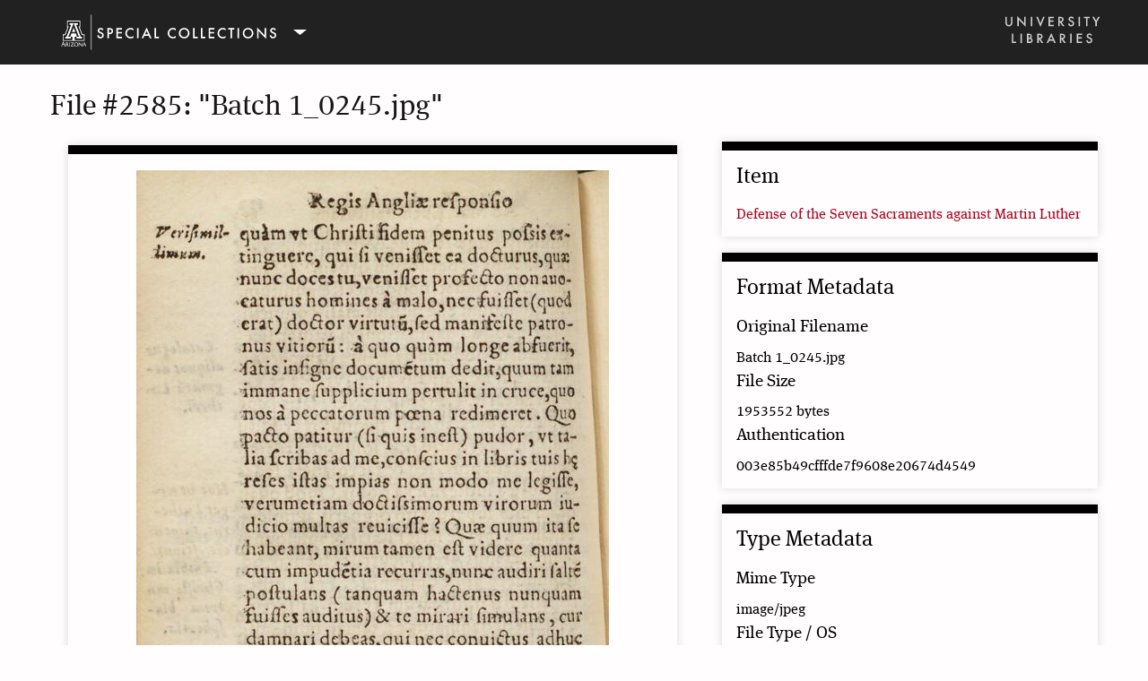

--- FILE ---
content_type: text/html; charset=utf-8
request_url: https://exhibits.lib.arizona.edu/files/show/2585
body_size: 2298
content:
<!DOCTYPE html>
<html class="speccol" lang="en-US">
<head>
    <meta charset="utf-8">
    <meta name="viewport" content="width=device-width, initial-scale=1">
    
        <title>File #2585: &quot;Batch 1_0245.jpg&quot;  &middot; Special Collections Online Exhibits</title>

    <link rel="icon" type="image/x-icon" href="/themes/speccoll-omeka-theme/images/favicon.ico">

    <link rel="alternate" type="application/rss+xml" title="Omeka RSS Feed" href="/items/browse?output=rss2" /><link rel="alternate" type="application/atom+xml" title="Omeka Atom Feed" href="/items/browse?output=atom" />
    <!-- Plugin Stuff -->
    <script async src="https://www.googletagmanager.com/gtag/js?id=G-8BVZ94KVQX"></script>
<script>
  window.dataLayer = window.dataLayer || [];
  function gtag(){dataLayer.push(arguments);}
  gtag('js', new Date());

  gtag('config', "G-8BVZ94KVQX");
</script>
    <!-- Stylesheets -->
    <link href="/application/views/scripts/css/public.css?v=3.2" media="screen" rel="stylesheet" type="text/css" >
<link href="/plugins/NeatlineAccessiblePage/views/shared/css/accessible-style.css?v=3.2" media="all" rel="stylesheet" type="text/css" >
<link href="/application/views/scripts/css/iconfonts.css?v=3.2" media="screen" rel="stylesheet" type="text/css" >
<link href="/themes/speccoll-omeka-theme/css/normalize.css?v=3.2" media="screen" rel="stylesheet" type="text/css" >
<link href="/themes/speccoll-omeka-theme/css/style.css?v=3.2" media="screen" rel="stylesheet" type="text/css" >
<link href="/themes/speccoll-omeka-theme/css/print.css?v=3.2" media="print" rel="stylesheet" type="text/css" >
    <!-- JavaScripts -->
                        
    <script type="text/javascript" src="//use.typekit.net/xvs2huk.js"></script>
    <script type="text/javascript">try{Typekit.load();}catch(e){}</script>

    <script type="text/javascript" src="//ajax.googleapis.com/ajax/libs/jquery/3.6.0/jquery.min.js"></script>
<script type="text/javascript">
    //<!--
    window.jQuery || document.write("<script type=\"text\/javascript\" src=\"\/application\/views\/scripts\/javascripts\/vendor\/jquery.js?v=3.2\" charset=\"utf-8\"><\/script>")    //-->
</script>
<script type="text/javascript" src="//ajax.googleapis.com/ajax/libs/jqueryui/1.12.1/jquery-ui.min.js"></script>
<script type="text/javascript">
    //<!--
    window.jQuery.ui || document.write("<script type=\"text\/javascript\" src=\"\/application\/views\/scripts\/javascripts\/vendor\/jquery-ui.js?v=3.2\" charset=\"utf-8\"><\/script>")    //-->
</script>
<script type="text/javascript" src="/application/views/scripts/javascripts/vendor/jquery.ui.touch-punch.js"></script>
<script type="text/javascript">
    //<!--
    jQuery.noConflict();    //-->
</script>
<script type="text/javascript" src="/plugins/UASpecCollBranding/views/public/javascripts/ua-speccoll-branding.js?v=3.2"></script>
<script type="text/javascript" src="/themes/speccoll-omeka-theme/javascripts/min/extra-min.js?v=3.2"></script>
<script type="text/javascript" src="/themes/speccoll-omeka-theme/javascripts/vendor/modernizr.js?v=3.2"></script>
<script type="text/javascript" src="/application/views/scripts/javascripts/vendor/selectivizr.js?v=3.2"></script>
<script type="text/javascript" src="/themes/speccoll-omeka-theme/javascripts/jquery-extra-selectors.js?v=3.2"></script>
<script type="text/javascript" src="/application/views/scripts/javascripts/vendor/respond.js?v=3.2"></script>
<script type="text/javascript" src="/themes/speccoll-omeka-theme/javascripts/globals.js?v=3.2"></script>

</head>
<body class="files show primary-secondary">
            <div class="ua-speccoll-branding" id="ua-speccoll-branding">
    <div class="ua-speccoll-branding__inner">
        <div class="ua-speccoll-branding__row--top">
            <div class="ua-speccoll-branding__col">
                <button class="ua-speccoll-branding__trigger" id="ua-speccoll-branding-logo">
                    <svg class="ua-speccoll-branding__branding">
                        <use xmlns:xlink="http://www.w3.org/1999/xlink" xlink:href="/plugins/UASpecCollBranding/views/public/images/branding.svg#speccol-mobile"></use>
                    </svg>
                </button>
            </div>
            <div class="ua-speccoll-branding__col--align-right">
                <a class="ua-speccoll-branding__main-library" href="https://lib.arizona.edu/" rel="home">
                    <svg class="ua-speccoll-branding__main-library-icon">
                        <use xmlns:xlink="http://www.w3.org/1999/xlink" xlink:href="/plugins/UASpecCollBranding/views/public/images/branding.svg#ua-libraries"></use>
                    </svg>
                </a>
            </div>
        </div>
        <div class="ua-speccoll-branding__row">
            <nav class="ua-speccoll-branding__nav" id="ua-speccoll-branding-nav">
                <ul class="navigation">
    <li>
        <a href="https://lib.arizona.edu/special-collections">Home</a>
    </li>
    <li>
        <a href="https://lib.arizona.edu/special-collections/collections">Collections</a>
    </li>
    <li>
        <a href="https://lib.arizona.edu/special-collections/services">Services</a>
    </li>
    <li>
        <a href="https://lib.arizona.edu/special-collections/events">Events &amp; exhibits</a>
    </li>
    <li>
        <a href="https://lib.arizona.edu/special-collections/about">About</a>
    </li>
</ul>            </nav>
        </div>
    </div>
</div>

        <div id="content"> <!-- the main content wrapper -->
            
<h1>File #2585: &quot;Batch 1_0245.jpg&quot; </h1>

<div id="primary">
    <div class="item-file image-jpeg"><a class="download-file" href="https://exhibits.lib.arizona.edu/files/original/7020865acce86dbc69d2d3e5c048035e.jpg"><img class="full" src="https://exhibits.lib.arizona.edu/files/fullsize/7020865acce86dbc69d2d3e5c048035e.jpg" alt=""></a></div>    </div>

<aside id="sidebar">
    <div id="item-metadata">
        <h2>Item</h2>
        <a href="/items/show/1340">Defense of the Seven Sacraments against Martin Luther</a>    </div><!-- end item-metadata -->

    <div id="format-metadata">
        <h2>Format Metadata</h2>
        <div id="original-filename" class="element">
            <h3>Original Filename</h3>
            <div class="element-text">Batch 1_0245.jpg</div>
        </div>
    
        <div id="file-size" class="element">
            <h3>File Size</h3>
            <div class="element-text">1953552 bytes</div>
        </div>

        <div id="authentication" class="element">
            <h3>Authentication</h3>
            <div class="element-text">003e85b49cfffde7f9608e20674d4549</div>
        </div>
    </div><!-- end format-metadata -->
    
    <div id="type-metadata">
        <h2>Type Metadata</h2>
        <div id="mime-type-browser" class="element">
            <h3>Mime Type</h3>
            <div class="element-text">image/jpeg</div>
        </div>
        <div id="file-type-os" class="element">
            <h3>File Type / OS</h3>
            <div class="element-text">JPEG image data, EXIF standard</div>
        </div>
    </div><!-- end type-metadata -->
</aside>
</div><!-- end content -->

<footer id="footer">
        <div class="block" id="custom-footer-text">
        </div>

<div class="ua-speccoll-branding-footer" id="ua-speccoll-branding-footer">
    <div class="ua-speccoll-branding-footer__row">
        <div class="ua-speccoll-branding-footer__col">
            <div>
                <h4><a class="ua-speccoll-branding-footer__contact" href="https://lib.arizona.edu/special-collections">Special Collections</a> at the <a class="ua-speccoll-branding-footer__contact" href="https://lib.arizona.edu">University of Arizona Libraries</a></h4>
                <p>1510 E. University Blvd, Tucson, AZ 85721</p>
            </div>

            <div>
                <p><a href="https://lib.arizona.edu/special-collections/about/contact" class="ua-speccoll-branding-footer__button">Contact us</a></p>
            </div>
        </div>

        <div class="ua-speccoll-branding-footer__col">
            <div>
                © Copyright 2023 - Arizona Board Of Regents For The University Of Arizona. <a class="ua-speccoll-branding-footer__copyright-take-down" href="https://lib.arizona.edu/policies/copyright-take-down-request">University of Arizona Libraries copyright take-down request policy</a>
            </div>
        </div>

    </div>
</div>
    </div>
</footer>

</div><!--end wrap-->

<script type="text/javascript">
jQuery(document).ready(function () {
    Seasons.showAdvancedForm();
    Seasons.mobileSelectNav();
});
</script>

</body>

</html>


--- FILE ---
content_type: text/css
request_url: https://exhibits.lib.arizona.edu/plugins/NeatlineAccessiblePage/views/shared/css/accessible-style.css?v=3.2
body_size: 219
content:
div.main-wrapper {
  padding-left: 15px;
  padding-right: 15px;
  margin-left: auto;
  margin-right: auto;
  margin-bottom: 2em;
}
@media screen and (min-width: 474px) {
  .exhibit-page__title, .main-wrapper {
    max-width: 676px;
  }
}
@media screen and (min-width: 918px) {
  .exhibit-page__title, .main-wrapper {
    max-width: 918px;
  }
}
@media screen and (min-width: 1350px) {
  .exhibit-page__title, .main-wrapper {
    max-width: 1362px;
  }
}
h1.accessible-page-title {
  font-weight: bold;
}

--- FILE ---
content_type: text/css
request_url: https://exhibits.lib.arizona.edu/themes/speccoll-omeka-theme/css/style.css?v=3.2
body_size: 8223
content:
@media screen{p,ol,ul{margin-bottom:1.5em}p:only-child,p:last-child,ol:only-child,ol:last-child,ul:only-child,ul:last-child{margin-bottom:0}ul{list-style-type:disc;padding-left:1em}label{padding-top:0.75em;padding-bottom:0.75em;display:inline-block}input[type=text],input[type=password],textarea,input[type=submit],button,.button{border:0;padding:0.46875em 16px;margin:0;-webkit-box-sizing:border-box;-moz-box-sizing:border-box;box-sizing:border-box;*behavior:url("../javascripts/boxsizing.htc")}input[type=text],input[type=password],input[type=submit],button,.button{height:35px}input[type=text],input[type=password],textarea{width:100%}input[type=radio]{margin-right:5px}select{margin:0 0 1.5em;border:1px solid #dfe2e2;line-height:36px;height:36px;font-size:16px}input[type=submit],button,.button{color:#fff;text-transform:uppercase;cursor:pointer}fieldset{border:0;margin:0;padding:0}.container{*zoom:1;max-width:59em;_width:59em;padding-left:1em;padding-right:1em;margin-left:auto;margin-right:auto}.container:after{content:"";display:table;clear:both}.show #primary{padding:0}.show #primary>div,.show #content #sidebar>div{border-style:solid;border-width:10px 0 0 0;padding:0.75em 16px;-webkit-box-sizing:border-box;-moz-box-sizing:border-box;box-sizing:border-box;*behavior:url("../javascripts/boxsizing.htc");margin-bottom:1.125em;-webkit-box-shadow:rgba(0,0,0,0.15) 0 0 10px;-moz-box-shadow:rgba(0,0,0,0.15) 0 0 10px;box-shadow:rgba(0,0,0,0.15) 0 0 10px}.show #primary>div>*:first-child,.show #content #sidebar>div>*:first-child{margin-top:0em}.show .item-file{text-align:center;width:100%}.show .item-file .download-file{display:inline-block}.show .item-file img{vertical-align:bottom;max-width:100%}.show .item-file>div{display:inline-block}.gm-style{word-wrap:normal}.image{height:4.5em;width:auto;float:left;display:block;margin:0 0.75em 0.75em 0}.image img{height:100%;width:auto}.collection .image,.exhibit .image{-webkit-box-shadow:-3px -3px 0 #bbbbbb, -4px -4px 0 white, -7px -7px 0 #dedede;-moz-box-shadow:-3px -3px 0 #bbbbbb, -4px -4px 0 white, -7px -7px 0 #dedede;box-shadow:-3px -3px 0 #bbbbbb, -4px -4px 0 white, -7px -7px 0 #dedede;margin-left:7px}.record{clear:both;overflow:hidden}nav ul{list-style:none;margin:0 auto}nav a{display:inline-block}.top{padding:0 16px}.top ul{display:none}.top a{padding-top:0.75em;padding-bottom:0.75em}.top .mobile{margin:1.5em auto;width:100%}.secondary-nav,#secondary-nav{*zoom:1}.secondary-nav:after,#secondary-nav:after{content:"";display:table;clear:both}.secondary-nav .current,.secondary-nav .active,#secondary-nav .current,#secondary-nav .active{font-weight:500}.pagination{list-style-type:none;padding-left:0;margin:0 0 1.5em}.pagination li{display:inline-block;margin-right:5px;vertical-align:top}.pagination input[type=text]{width:50px;text-align:right;margin-right:10px;padding-left:5px !important;padding-right:5px !important;border-style:solid;border-width:0.0625em;padding:-0.0625em;-webkit-box-shadow:rgba(0,0,0,0.15) 0 0 10px;-moz-box-shadow:rgba(0,0,0,0.15) 0 0 10px;box-shadow:rgba(0,0,0,0.15) 0 0 10px}nav.pagination{padding:0}nav.pagination .pagination_list{-webkit-box-shadow:rgba(0,0,0,0.15) 0 0 10px;-moz-box-shadow:rgba(0,0,0,0.15) 0 0 10px;box-shadow:rgba(0,0,0,0.15) 0 0 10px;margin-bottom:1.875em;clear:both;padding:0.375em 0;text-align:center}nav.pagination .pagination_list li{display:inline-block;width:auto;color:#fff;margin:0 4px;zoom:1}nav.pagination .pagination_list a{padding:0}nav.pagination .pagination_list .pagination_current{font-weight:500}nav.pagination .pagination_list .pagination_first a,nav.pagination .pagination_list .pagination_last a,nav.pagination .pagination_list .pagination_previous a,nav.pagination .pagination_list .pagination_next a{display:inline-block;text-indent:-9999px;height:auto;-webkit-box-shadow:transparent 0 0 0;-moz-box-shadow:transparent 0 0 0;box-shadow:transparent 0 0 0}nav.pagination .pagination_list .pagination_first a:after,nav.pagination .pagination_list .pagination_last a:after,nav.pagination .pagination_list .pagination_previous a:after,nav.pagination .pagination_list .pagination_next a:after{text-indent:0;display:block;margin-top:-2em}nav.pagination .pagination_list .pagination_first a:after{content:"<<"}nav.pagination .pagination_list .pagination_last a:after{content:">>"}nav.pagination .pagination_list .pagination_previous a:after{content:"<"}nav.pagination .pagination_list .pagination_next a:after{content:">"}.pagination_previous a,.pagination_next a{width:2.25em;height:2.25em;display:inline-block;text-indent:-9999px;-webkit-box-shadow:rgba(0,0,0,0.15) 0 0 10px;-moz-box-shadow:rgba(0,0,0,0.15) 0 0 10px;box-shadow:rgba(0,0,0,0.15) 0 0 10px;position:relative}.pagination_previous a:after,.pagination_next a:after{font-family:"FontAwesome";text-indent:0;position:absolute;top:0;left:0;width:2.25em;text-align:center;line-height:2.25em}.pagination_previous a:after{content:"\f0d9"}.pagination_next a:after{content:"\f0da"}.item-pagination{clear:both;padding-bottom:0.75em}.item-pagination li{display:inline-block;background-color:#fff;margin:0 0 0.75em 0;padding:0.375em 8px;-webkit-box-shadow:rgba(0,0,0,0.15) 0 0 10px;-moz-box-shadow:rgba(0,0,0,0.15) 0 0 10px;box-shadow:rgba(0,0,0,0.15) 0 0 10px}.item-pagination li:empty{display:none}.item-pagination .next{float:right}.item-pagination .previous{float:left}#site-title{font-size:32px;line-height:48px;font-weight:300;text-align:center;margin:0;padding-top:0.75em;padding-bottom:0.75em}#search-container{padding:0 16px 1.5em}#search-container:after{content:"";display:block;height:0;width:100px;clear:both}#search-form{text-align:center;position:relative;overflow:visible}#search-form input[type=text],#search-form button{-webkit-appearance:none;-moz-appearance:none;-webkit-border-radius:0px;-moz-border-radius:0px;-ms-border-radius:0px;-o-border-radius:0px;border-radius:0px}#search-form input[type=text]{width:100%;font-size:0.875em;line-height:1.5em;padding-right:3em}#search-form button{width:2.25em;padding:0;position:absolute;top:0;right:0;text-indent:-9999px}#search-form button:after{font-family:"FontAwesome";content:"\f002";position:absolute;left:0;top:0;text-indent:0;width:2.25em;line-height:2.25em}#search-form.with-advanced input[type=text]{padding-right:5.25em}#search-form.with-advanced button{right:2.25em}#advanced-search{width:2.25em;height:35px;text-indent:-9999px;display:block;position:absolute;padding:0;top:0;right:0;line-height:30px;background-color:#4b6569;-webkit-box-sizing:content-box;-moz-box-sizing:content-box;box-sizing:content-box;*behavior:url("../javascripts/boxsizing.htc")}#advanced-search:focus{outline:-webkit-focus-ring-color auto 5px}#advanced-search:link,#advanced-search:hover,#advanced-search:active,#advanced-search:visited{color:#fff}#advanced-search:after{width:2.25em;content:"\2026";display:block;text-indent:0;text-align:center;position:absolute;left:0;top:0;height:2.25em;line-height:2.25em;border-left:1px solid rgba(255,255,255,0.2)}#advanced-form{display:none;background-color:#fff;overflow:auto;z-index:1001;position:absolute;top:35px;left:0;border:1px solid #e7e7e7;width:100%;padding:1.5em 16px;text-align:left;-webkit-box-sizing:border-box;-moz-box-sizing:border-box;box-sizing:border-box;*behavior:url("../javascripts/boxsizing.htc");-webkit-box-shadow:rgba(0,0,0,0.25) 0 5px 10px;-moz-box-shadow:rgba(0,0,0,0.25) 0 5px 10px;box-shadow:rgba(0,0,0,0.25) 0 5px 10px}#advanced-form #query-types *:first-child{margin-top:0}#advanced-form label{margin:0;padding:0}#advanced-form p{margin:0.75em 0}#advanced-form p:last-of-type{margin-bottom:0em}footer{margin-top:1.5em;padding:0 16px}footer p{padding-bottom:1.5em}footer:empty{display:none}#content{clear:both;overflow:visible;padding:1.5em 16px;*zoom:1}#content:after{content:"";display:table;clear:both}#content>h2,#content>div>h2,#content #primary>h2,#content #primary>div>h2,#content #sidebar>h2,#content #sidebar>div>h2{font-weight:500;width:100%}#content>div,#content section{overflow:visible;padding:0.75em 16px;-webkit-box-shadow:rgba(0,0,0,0.15) 0 0 10px;-moz-box-shadow:rgba(0,0,0,0.15) 0 0 10px;box-shadow:rgba(0,0,0,0.15) 0 0 10px;-webkit-box-sizing:border-box;-moz-box-sizing:border-box;box-sizing:border-box;*behavior:url("../javascripts/boxsizing.htc");margin-bottom:1.125em;*zoom:1}#content>div>*:only-child,#content section>*:only-child{margin-top:0}#content>div:after,#content section:after{content:"";display:table;clear:both}#content .field div:only-of-type{margin-bottom:0}#content .inputs{padding:0.75em 0 0;clear:both}#content>.element{border-bottom:0}#content .element-set div{padding-bottom:0.75em;margin-bottom:0}#content .element-set div:only-of-type,#content .element-set div:last-of-type{border-bottom:0;padding-bottom:0.375em}#content .item-meta{padding-bottom:0}#content .item-meta .item-description{padding-top:0}#content .item-meta .item-img{border:1px solid #dfe2e2;padding:0;float:left;margin:0 0.75em 0.75em 0}#content .item-meta .item-img img{margin:0}#content #search-filters,#content #item-filters{background-color:transparent;border-top:0;-webkit-box-shadow:transparent 0 0 0;-moz-box-shadow:transparent 0 0 0;box-shadow:transparent 0 0 0;padding:0;margin-bottom:1.5em}#content #search-filters>ul,#content #item-filters>ul{float:left;padding-left:0}#content #search-filters li,#content #item-filters li{overflow:auto;padding:0.375em 8px}#content #search-filters li li,#content #item-filters li li{display:inline;padding:0.375em 0;text-transform:lowercase;-webkit-box-shadow:transparent 0 0 0;-moz-box-shadow:transparent 0 0 0;box-shadow:transparent 0 0 0}#content #search-filters li li:last-of-type:after,#content #item-filters li li:last-of-type:after{content:""}#content #search-filters li li:after,#content #item-filters li li:after{content:", "}#content div.hTagcloud{border:0;background-color:transparent;-webkit-box-shadow:transparent 0 0 0;-moz-box-shadow:transparent 0 0 0;box-shadow:transparent 0 0 0;padding:0}#content div.hTagcloud ul{list-style:none;margin:0;padding:0}#content div.hTagcloud ul li{display:inline-block;zoom:1;background-color:#fff;margin:0 8px 0.75em 0;padding:0.375em 8px;-webkit-box-shadow:rgba(0,0,0,0.15) 0 0 10px;-moz-box-shadow:rgba(0,0,0,0.15) 0 0 10px;box-shadow:rgba(0,0,0,0.15) 0 0 10px}#content .view-items-link{border-top:1px solid #dfe2e2 !important;margin:0.75em 0 0 -16px !important;padding:0.75em 16px 0 !important;width:100% !important;clear:both}#content .view-items-link+div{border-color:#DFE2E2;margin-top:0.75em;border-top-style:solid;border-top-width:0.0625em;padding-top:1.4375em}#content #sort-links{border-top:0;padding:0.375em 12px;margin-bottom:1.5em}#content #sort-links span,#content #sort-links ul,#content #sort-links li{display:inline-block;margin:0 4px;zoom:1;display:inline}#content #sort-links-list{padding-left:0}.asc a:after,.desc a:after{font-family:"FontAwesome";display:inline-block;margin-left:3px}.asc a:after{content:"\f0d8"}.desc a:after{content:"\f0d7"}#primary{border-style:solid;border-width:10px 0 0 0;overflow:visible;padding:1.5em 16px;-webkit-box-shadow:rgba(0,0,0,0.15) 0 0 10px;-moz-box-shadow:rgba(0,0,0,0.15) 0 0 10px;box-shadow:rgba(0,0,0,0.15) 0 0 10px;-webkit-box-sizing:border-box;-moz-box-sizing:border-box;box-sizing:border-box;*behavior:url("../javascripts/boxsizing.htc");margin-bottom:1.125em;padding-left:3.38983%;padding-right:3.38983%}#primary div{border-top:0;-webkit-box-shadow:transparent 0 0 0;-moz-box-shadow:transparent 0 0 0;box-shadow:transparent 0 0 0}#primary h1:first-child{margin-top:0}#primary>*{padding:0}#primary>ul,#primary>ol{padding-left:1em}#home #content div#recent-items .item{margin-left:-16px;padding-left:16px;margin-right:-16px;padding-right:16px;border-top:1px solid #dfe2e2}#home #content div#recent-items .item:first-of-type{border-top:0}#home #content div#recent-items .item:first-of-type h3{margin-top:0em}#home #content div#recent-items .item h3{margin-top:0.75em}#home #content div .items-list{margin:0 -16px}#home #content div .items-list .item-description{margin:0.75em 0 0}#home #content div h3,#home #content div h4,#home #content div h5,#home #content div h6,#home #content div p,#home #content div input,#home #content div textarea{margin-top:0.75em;margin-bottom:0.75em}#home #content div h3{margin-top:0;font-weight:300;text-transform:uppercase}#home #content div img{border:1px solid #dfe2e2;display:block;max-height:100%;width:auto;-webkit-box-sizing:border-box;-moz-box-sizing:border-box;box-sizing:border-box;*behavior:url("../javascripts/boxsizing.htc")}#home #content div .show{display:block;text-transform:capitalize}#home #content div .show:before{content:"("}#home #content div .show:after{content:"...)"}#home #content div .view-items-link{border-top:1px solid #dfe2e2}#home #content div .item-img{display:inline}#home #content div .item-description{margin-top:0;padding-top:0}#home #intro{margin-bottom:1.5em}#home #featured-item p{clear:both}#home #featured-item img{margin-bottom:0}#home #recent-items h2{padding-bottom:0.75em}.items.show h3{margin-bottom:0.75em}.items.show #itemfiles #item-images>div{width:22.5%;display:inline-block;margin-right:3%}.items.show #itemfiles #item-images>div:nth-of-type(4n){margin-right:0}.items.show #itemfiles a{border:1px solid #dfe2e2;display:inline-block;zoom:1;overflow:visible;margin:0;padding:0;-webkit-box-sizing:border-box;-moz-box-sizing:border-box;box-sizing:border-box;*behavior:url("../javascripts/boxsizing.htc")}.items.show #itemfiles a img{width:100%;height:auto;vertical-align:bottom}.items.show #itemfiles .element-text div:first-of-type{border-top:1px solid #dfe2e2}.items.show #primary .element:last-of-type{padding-bottom:0}.items.show #primary{background-color:transparent;border-top:0;-webkit-box-shadow:transparent 0 0 0;-moz-box-shadow:transparent 0 0 0;box-shadow:transparent 0 0 0;padding:0;padding:0}.items.show #primary>div{border-top-width:10px;border-top-style:solid;-webkit-box-shadow:rgba(0,0,0,0.15) 0 0 10px;-moz-box-shadow:rgba(0,0,0,0.15) 0 0 10px;box-shadow:rgba(0,0,0,0.15) 0 0 10px}#content #outputs{background-color:transparent;border-top:0;-webkit-box-shadow:transparent 0 0 0;-moz-box-shadow:transparent 0 0 0;box-shadow:transparent 0 0 0;padding:0;clear:both}#content #outputs p{padding-left:0}.item img{height:4.5em;width:auto;float:left;margin:0 0.75em 0.75em 0}#search-results{background-color:#fff;margin-bottom:1.5em;-webkit-box-shadow:rgba(0,0,0,0.15) 0 0 10px;-moz-box-shadow:rgba(0,0,0,0.15) 0 0 10px;box-shadow:rgba(0,0,0,0.15) 0 0 10px}#search-results .record-image{height:4.5em}#search-results th{color:#fff}#search-results th,#search-results td{padding:0.75em 8px;text-align:left;vertical-align:top}#search-results th:last-of-type,#search-results td:last-of-type{border-right:0}#search-results td{border-color:#ddd;border-bottom-style:solid;border-bottom-width:0.0625em;padding-bottom:-0.0625em;padding-top:1.5em}#search-results .item img{margin:0;height:100%;width:auto}#no-results{clear:both}.advanced-search #content form>div{background-color:#fff;border-style:solid;border-width:10px 0 0 0;overflow:visible;padding:0 16px;-webkit-box-shadow:rgba(0,0,0,0.15) 0 0 10px;-moz-box-shadow:rgba(0,0,0,0.15) 0 0 10px;box-shadow:rgba(0,0,0,0.15) 0 0 10px;-webkit-box-sizing:border-box;-moz-box-sizing:border-box;box-sizing:border-box;*behavior:url("../javascripts/boxsizing.htc");margin-bottom:1.125em;*zoom:1}.advanced-search #content form>div:last-of-type{padding:0}.advanced-search #content form>div input{margin-bottom:1.5em}.advanced-search #content form>div .label{margin-bottom:0.75em;margin-top:0.75em}.advanced-search #content form>div:after{content:"";display:table;clear:both}.search-entry select,.search-entry input[type=text]{width:28%}.search-entry select{margin-right:1%}.search-entry:first-of-type{padding-bottom:0}.search-entry:only-of-type{margin-bottom:0em}.remove_search{text-indent:-9999px;width:36px;position:relative;height:36px}.remove_search:after{content:"\f00d";font-family:"FontAwesome";text-indent:0;text-align:center;width:100%;top:0;left:0;position:absolute;line-height:36px}.advanced-search button{display:inline-block;margin:0 0 1.5em}.advanced-search #advanced-search-form>div:last-of-type{border:0;background-color:transparent;float:left;*zoom:1}.advanced-search #advanced-search-form>div:last-of-type:after{content:"";display:table;clear:both}.advanced-search #submit_search_advanced{margin-bottom:0 !important}.files #primary{background-color:transparent;border-top:0;-webkit-box-shadow:transparent 0 0 0;-moz-box-shadow:transparent 0 0 0;box-shadow:transparent 0 0 0;padding:0;padding-top:0}.files #primary:first-child{margin-top:0}.files #content #sidebar h3{padding-left:0}.files .download-file{-webkit-box-sizing:border-box;-moz-box-sizing:border-box;box-sizing:border-box;*behavior:url("../javascripts/boxsizing.htc");overflow:auto;padding:0.375em;display:inline-block}.files .download-file img{max-width:100%;vertical-align:bottom;float:left}.files .item-file{text-align:center}.files .item-file>div{display:inline-block}.collections:only-of-type,.collections:last-of-type{border-bottom:0;margin-bottom:0}.collections #content .element-set .element{margin-bottom:1.5em}.collections #content .element-set .element:last-of-type{margin-bottom:0}.collections #collection-items .item:first-of-type{border-top:0}.collections #collection-items .item:last-of-type{padding-bottom:0.75em}.collections #collection-items .item div:only-of-type{margin-bottom:0}.collections .collection{clear:both}.collections h3:only-child{margin-bottom:0em}.gallery-full-left,.gallery-full-right,.gallery-thumbnails,.gallery-thumbnails-text-bottom,.gallery-thumbnails-text-top,.image-list-left,.image-list-left-thumbs,.image-list-right,.image-list-right-thumbs,.text-full,.text-image-left,.text-image-right{padding:1.5em 0;margin-top:1.5em}.gallery-full-left div:empty,.gallery-full-right div:empty,.gallery-thumbnails div:empty,.gallery-thumbnails-text-bottom div:empty,.gallery-thumbnails-text-top div:empty,.image-list-left div:empty,.image-list-left-thumbs div:empty,.image-list-right div:empty,.image-list-right-thumbs div:empty,.text-full div:empty,.text-image-left div:empty,.text-image-right div:empty{display:none}#content .layout-text p:only-child{margin-top:1.5em}.simple-pages-navigation{list-style:none}.simple-pages-navigation ul{display:none}.simple-pages-navigation .current ul{display:block}.simple-pages-navigation a{text-decoration:none;border-bottom:1px solid #ddd;display:block;font-weight:bold;padding:4px}#simple-pages-breadcrumbs{font-weight:bold;margin-bottom:1.5em}.winter body{background-color:#2f3e4a;color:#5a5a5a}.winter h1,.winter #site-title a{color:#859ca2}.winter input[type=submit],.winter button,.winter .button,.winter #advanced-search{background-color:#4b6569}.winter input[type=text],.winter input[type=password],.winter textarea{background-color:#dfe2e2}.winter a:link{color:#56acba}.winter a:visited{color:#98c4c9}.winter a:hover,.winter a:active{color:#3acacc}.winter header{background-color:#fff}.winter nav.top{background-color:#56acba}.winter nav.top li:hover a{color:#fff}.winter nav.top a:link,.winter nav.top a:visited{color:#def9ff}.winter nav.top a:active,.winter nav.top a:hover{color:#fff}.winter nav.top ul li ul{background-color:#56acba}.winter nav.top ul li ul li>a:link,.winter nav.top ul li ul li>a:visited,.winter nav.top ul li ul li>a:active,.winter nav.top ul li ul li>a:hover{color:#fff}.winter #intro{color:#fff}.winter #content,.winter #secondary-nav .current a,.winter #secondary-nav a.current,.winter .secondary-nav .current a,.winter .secondary-nav a.current,.winter .exhibit-section-nav .current a{background-color:#98c4c9}.winter #home #content>div{border-color:#4b6569}.winter #content h1{color:#fff}.winter #content h2{border-color:#dfe2e2}.winter #content div{border-color:#859ca2}.winter #content>div,.winter #content #primary>div,.winter #content #sidebar>div,.winter #content #advanced-search-form>div,.winter #content #exhibit-pages{border-color:#4b6569}.winter #content #primary>div,.winter #content #sidebar>div{background-color:#fff}.winter #content .pagination_previous a,.winter #content .pagination_next a{background-color:#56acba}.winter #content .pagination a:link,.winter #content .pagination a:visited{color:#def9ff}.winter #content .pagination a:hover,.winter #content .pagination a:active{color:#fff}.winter #content .pagination input[type=text]{border-color:#dfe2e2}.winter #content nav .pagination_list{background-color:#56acba}.winter #content .items-nav a:link,.winter #content .items-nav a:visited,.winter #content .secondary-nav a:link,.winter #content .secondary-nav a:visited,.winter #content #secondary-nav a:link,.winter #content #secondary-nav a:visited,.winter #content #outputs a:link,.winter #content #outputs a:visited,.winter #content #exhibit-child-pages a:link,.winter #content #exhibit-child-pages a:visited{color:#def9ff}.winter #content .items-nav a:hover,.winter #content .items-nav a:active,.winter #content .secondary-nav a:hover,.winter #content .secondary-nav a:active,.winter #content #secondary-nav a:hover,.winter #content #secondary-nav a:active,.winter #content #outputs a:hover,.winter #content #outputs a:active,.winter #content #exhibit-child-pages a:hover,.winter #content #exhibit-child-pages a:active{color:#fff}.winter #content .item-img{border-color:#dfe2e2}.winter #content div.hTagcloud{border:0;background-color:transparent;-webkit-box-shadow:transparent 0 0 0;-moz-box-shadow:transparent 0 0 0;box-shadow:transparent 0 0 0}.winter #search-results th{background-color:#4b6569}.winter #search-filters li,.winter #item-filters li{background-color:#def9ff}.winter .page #content{border-color:#4b6569}.winter footer{background-color:#2f3e4a}.winter footer p{color:#fff}.winter .exhibit-page-nav{background-color:#4b6569}.winter .exhibit-page-nav .current,.winter .exhibit-child-nav .current{background-color:rgba(0,0,0,0.1)}.winter .exhibit-page-nav a:link,.winter .exhibit-page-nav a:visited{color:#def9ff}.winter .exhibit-page-nav a:hover,.winter .exhibit-page-nav a:active{color:#fff}.winter #exhibit-page-navigation a,.winter #exhibit-page-navigation span{background-color:#fff}.spring body{background-color:#4a6f14;color:#5a4e36}.spring h1,.spring #site-title a{color:#4a6f14}.spring input[type=submit],.spring button,.spring .button,.spring #advanced-search{background-color:#ba5656}.spring input[type=text],.spring input[type=password],.spring textarea{background-color:#fff;border:1px solid #e8e8e8}.spring a:link{color:#ff8f00}.spring a:visited{color:#d89966}.spring a:hover,.spring a:active{color:#ff5c00}.spring header{background-color:#f1ffba}.spring nav.top{background-color:#92ba56}.spring nav.top li:hover a{color:#fff}.spring nav.top a:link,.spring nav.top a:visited{color:#f1ffba}.spring nav.top a:active,.spring nav.top a:hover{color:#f9ffec}.spring nav.top ul li ul{background-color:#92ba56}.spring nav.top ul li ul li>a:link,.spring nav.top ul li ul li>a:visited{color:#f1ffba}.spring nav.top ul li ul li>a:active,.spring nav.top ul li ul li>a:hover,.spring nav.top ul li ul li:hover>a{color:#fff}.spring #intro{color:#ff8f00}.spring #content,.spring #secondary-nav .current a,.spring #secondary-nav a.current,.spring .secondary-nav .current a,.spring .secondary-nav a.current,.spring .exhibit-section-nav .current a{background-color:#f9ffec}.spring #home #content>div{border-color:#ba5656}.spring #content h1{color:#ff8f00}.spring #content h2{border-color:#e8e8e8}.spring #content>div,.spring #content #primary>div,.spring #content #sidebar>div,.spring #content #advanced-search-form>div,.spring #content #exhibit-pages{border-color:#ba5656}.spring #content #primary>div,.spring #content #sidebar>div{background-color:#fff}.spring #content .pagination_previous a,.spring #content .pagination_next a{background-color:#92ba56}.spring #content .pagination a:link,.spring #content .pagination a:visited{color:#f1ffba}.spring #content .pagination a:hover,.spring #content .pagination a:active{color:#fff}.spring #content .pagination input[type=text]{border-color:#f1ffba}.spring #content nav .pagination_list{background-color:#92ba56}.spring #content .items-nav a:link,.spring #content .items-nav a:visited{color:#92ba56}.spring #content .items-nav a:active,.spring #content .items-nav a:hover{color:#acbb00}.spring #content .item-img{border-color:#e8e8e8}.spring #content div.hTagcloud{border:0;background-color:transparent;-webkit-box-shadow:transparent 0 0 0;-moz-box-shadow:transparent 0 0 0;box-shadow:transparent 0 0 0}.spring #search-results th{background-color:#ba5656}.spring #search-filters li,.spring #item-filters li{background-color:#ffffad}.spring .page #content{border-color:#ba5656}.spring footer{background-color:#4a6f14}.spring footer p{color:#000}.spring .exhibit-page-nav{background-color:#ba5656}.spring .exhibit-page-nav .current,.spring .exhibit-child-nav .current{background-color:rgba(0,0,0,0.1)}.spring .exhibit-page-nav a:link,.spring .exhibit-page-nav a:visited{color:#ffffad}.spring .exhibit-page-nav a:hover,.spring .exhibit-page-nav a:active{color:#fff}.spring #exhibit-page-navigation a,.spring #exhibit-page-navigation span{background-color:#fff}.summer body{background-color:#3c8f8c;color:#6a7e88}.summer h1,.summer #site-title a{color:#13bbbb}.summer input[type=submit],.summer button,.summer .button,.summer #advanced-search{background-color:#8ecac8}.summer input[type=text],.summer input[type=password],.summer textarea{background-color:#d0eeee;color:#13bbbb}.summer a:link{color:#eb4c0f}.summer a:visited{color:#f09999}.summer a:hover,.summer a:active{color:red}.summer header{background-color:#fff}.summer nav.top{background-color:#fcf283}.summer nav.top li:hover a{color:#3c8f8c}.summer nav.top a:link,.summer nav.top a:visited{color:#13bbbb}.summer nav.top a:active,.summer nav.top a:hover{color:#3c8f8c}.summer nav.top ul li ul{background-color:#fcf283}.summer nav.top ul li ul li>a:link,.summer nav.top ul li ul li>a:visited{color:#13bbbb}.summer nav.top ul li ul li>a:active,.summer nav.top ul li ul li>a:hover,.summer nav.top ul li ul li:hover>a{color:#3c8f8c}.summer #intro{color:#eb4c0f}.summer #content,.summer #secondary-nav .current a,.summer #secondary-nav a.current,.summer .secondary-nav .current a,.summer .secondary-nav a.current,.summer .exhibit-section-nav .current a{background-color:#fdffe2}.summer #home #content>div{border-color:#8ecac8}.summer #item h1{color:#eb4c0f}.summer #content h1{color:#eb4c0f}.summer #content h2{border-color:#ffe0e0}.summer #content>div,.summer #content #primary>div,.summer #content #sidebar>div,.summer #content #advanced-search-form>div,.summer #content #exhibit-pages{border-color:#8ecac8}.summer #content #primary>div,.summer #content #sidebar>div{background-color:#fff}.summer #content .pagination_previous a,.summer #content .pagination_next a{background-color:#8ecac8}.summer #content .pagination a:link,.summer #content .pagination a:visited{color:#d0eeee}.summer #content .pagination a:hover,.summer #content .pagination a:active{color:#fff}.summer #content .pagination input[type=text]{border-color:#d0eeee}.summer #content nav .pagination_list{background-color:#8ecac8}.summer #content .items-nav a:link,.summer #content .items-nav a:visited{color:#eb4c0f}.summer #content .items-nav a:active,.summer #content .items-nav a:hover{color:red}.summer #content .item-img{border-color:#d0eeee}.summer #content div.hTagcloud{border:0;background-color:transparent;-webkit-box-shadow:transparent 0 0 0;-moz-box-shadow:transparent 0 0 0;box-shadow:transparent 0 0 0}.summer #search-results th{background-color:#8ecac8}.summer #search-filters li,.summer #item-filters li{background-color:#fff}.summer .page #content{border-color:#8ecac8}.summer footer{background-color:#3c8f8c}.summer footer p{color:#fff}.summer .exhibit-page-nav{background-color:#8ecac8}.summer .exhibit-page-nav .current,.summer .exhibit-child-nav .current{background-color:rgba(0,0,0,0.1)}.summer .exhibit-page-nav a:link,.summer .exhibit-page-nav a:visited{color:#fcf283}.summer .exhibit-page-nav a:hover,.summer .exhibit-page-nav a:active{color:#fff}.summer #exhibit-page-navigation a,.summer #exhibit-page-navigation span{background-color:#fff}.autumn body{background-color:#86443c;color:#86443c}.autumn h1,.autumn #site-title a{color:#f8f1e5}.autumn input[type=submit],.autumn button,.autumn .button,.autumn #advanced-search{background-color:#86443c}.autumn input[type=text],.autumn input[type=password],.autumn textarea{background-color:#f8f1e5;color:#815442}.autumn a:link{color:#ffa300}.autumn a:visited{color:#e2b76b}.autumn a:hover,.autumn a:active{color:#f16100}.autumn header{background-color:#ce6c3e}.autumn nav.top{background-color:#cabfa6}.autumn nav.top li:hover a{color:#fff}.autumn nav.top a:link,.autumn nav.top a:visited{color:#be5e5e}.autumn nav.top a:active,.autumn nav.top a:hover{color:#fff}.autumn nav.top ul li ul{background-color:#cabfa6}.autumn nav.top ul li ul li>a:link,.autumn nav.top ul li ul li>a:visited{color:#be5e5e}.autumn nav.top ul li ul li>a:active,.autumn nav.top ul li ul li>a:hover,.autumn nav.top ul li ul li:hover>a{color:#fff}.autumn #intro{color:#815442}.autumn #content,.autumn #secondary-nav .current a,.autumn #secondary-nav a.current,.autumn .secondary-nav .current a,.autumn .secondary-nav a.current,.autumn .exhibit-section-nav .current a{background-color:#f8f1e5}.autumn #home #content>div{border-color:#cabfa6}.autumn #content h1{color:#815442}.autumn #content h2{border-color:#ecebe6}.autumn #content #primary>div,.autumn #content #sidebar>div{background-color:#fff}.autumn #content>div,.autumn #content #primary>div,.autumn #content #sidebar>div,.autumn #content #advanced-search-form>div,.autumn #content #exhibit-pages{border-color:#cabfa6}.autumn #content .pagination_previous a,.autumn #content .pagination_next a{background-color:#86443c}.autumn #content .pagination input[type=text]{border-color:#fff;background-color:#fff}.autumn #content nav .pagination_list{background-color:#86443c}.autumn #content .item-img{border-color:#ecebe6}.autumn #content div.hTagcloud{border:0;background-color:transparent;-webkit-box-shadow:transparent 0 0 0;-moz-box-shadow:transparent 0 0 0;box-shadow:transparent 0 0 0}.autumn #search-results th{background-color:#cabfa6}.autumn #search-filters li,.autumn #item-filters li{background-color:#fff}.autumn .page #content{border-color:#cabfa6}.autumn footer{background-color:#86443c}.autumn footer p{color:#fff}.autumn .exhibit-page-nav{background-color:#86443c}.autumn .exhibit-page-nav .current,.autumn .exhibit-child-nav .current{background-color:rgba(0,0,0,0.1)}.autumn .exhibit-page-nav a:link,.autumn .exhibit-page-nav a:visited{color:#cabfa6}.autumn .exhibit-page-nav a:hover,.autumn .exhibit-page-nav a:active{color:#fff}.autumn #exhibit-page-navigation a,.autumn #exhibit-page-navigation span{background-color:#fff}.night body{background-color:black;color:#cccccc}.night h1{color:#bdbdbd}.night #site-title a{color:#ffe000}.night input[type=submit],.night button,.night .button,.night #advanced-search{background-color:#666666;color:#252525}.night input[type=text],.night input[type=password],.night textarea{background-color:#252525;border:1px solid #666666;color:#cccccc}.night a:link{color:#ffe000}.night a:visited{color:#c0a900}.night a:hover,.night a:active{color:#ffffa0}.night header{background-color:black}.night nav.top{background-color:#bdbdbd}.night nav.top li:hover a{color:#313131}.night nav.top a:link,.night nav.top a:visited{color:#6d6d6d}.night nav.top ul li ul{background-color:#666666}.night nav.top ul li ul li>a:link,.night nav.top ul li ul li>a:visited{color:#ffe000}.night nav.top ul li ul li>a:active,.night nav.top ul li ul li>a:hover,.night nav.top ul li ul li:hover>a{color:#ffffa0}.night #intro{color:#bdbdbd}.night #content,.night #secondary-nav .current a,.night #secondary-nav a.current,.night .exhibit-section-nav .current a{background-color:#333333}.night #advanced-form{background-color:#252525;color:#cccccc;border-width:0 1px 1px 1px;border-style:solid;border-color:#313131}.night #home #content>div{border-color:#666666}.night #home #content div .items-list .item{border-top:1px solid #313131}.night #home #content div .items-list .item:first-of-type{border-top:0}.night #home #content>div img,.night .items.show #itemfiles a,.night #home #content .item,.night #home #content div .view-items-link,.night .collections #content div .view-items-link{border-color:#313131}.night #content h1{color:#bdbdbd}.night #content h2{border-color:#313131}.night #content>div,.night #content #primary>div,.night #content #sidebar>div,.night #content #advanced-search-form>div,.night #content #exhibit-pages{border-color:#666666;background-color:#252525}.night #content #primary>div,.night #content #sidebar>div,.night #content .item-pagination li{background-color:#252525}.night #content .pagination_previous a,.night #content .pagination_next a{background-color:#252525}.night #content nav .pagination_list{background-color:#252525}.night #content .pagination_previous a,.night #content .pagination_next a{background-color:#252525}.night #content .item-img{border-color:#313131}.night #content div.hTagcloud{border:0;background-color:transparent;-webkit-box-shadow:transparent 0 0 0;-moz-box-shadow:transparent 0 0 0;box-shadow:transparent 0 0 0}.night #search-results th{background-color:#666666;color:#bdbdbd}.night #search-results td{background-color:#252525}.night #search-filters li,.night #item-filters li{background-color:#666666}.night .page #content{border-color:#666666}.night .page #primary{background-color:#252525}.night footer{background-color:transparent}.night footer p{color:#cccccc}.night .exhibit-page-nav{background-color:#252525}.night .exhibit-page-nav .current,.night .exhibit-child-nav .current{background-color:rgba(255,255,255,0.1)}.night #exhibit-page-navigation a,.night #exhibit-page-navigation span{background-color:#252525}.night .exhibits.show #content .exhibit-page-nav>li:nth-child(3){background-color:rgba(255,255,255,0.08)}.night .exhibits.tags #content p:only-of-type{background-color:#252525;border-color:#666666}.night #content div.hTagcloud ul li{background-color:#252525}}@media screen and (min-width: 768px){header{*zoom:1}header:after{content:"";display:table;clear:both}#site-title{width:66.10169%;float:left;margin-right:1.69492%;display:inline;text-align:left}#site-title:after{content:"";display:block;height:0px;clear:both}nav.top ul{display:block;position:relative;z-index:1000}nav.top ul li{float:left;width:auto;position:relative}nav.top ul li a{padding:0.75em 16px}nav.top ul li:hover{background-color:rgba(0,0,0,0.05)}nav.top ul li:hover>ul{display:block}nav.top ul li ul{min-width:200px;display:none;padding:0;position:absolute;top:3em;left:0px}nav.top ul li ul li{width:100%;clear:both;padding:0;-webkit-box-sizing:border-box;-moz-box-sizing:border-box;box-sizing:border-box}nav.top ul li ul li ul{position:absolute;left:100%;top:0}nav.top .mobile{display:none}.pagination{float:left}#content nav .pagination_list{margin-top:0.375em}#search-container{padding:0;width:32.20339%;float:right;margin-right:0;*margin-left:-1em;display:inline;margin-top:1.875em}#search-container input{padding:0.46875em 8px}#search-results{width:100%}#search-filters,#item-filters{float:left}#search-filters li,#item-filters li{float:left}#search-filters li ul,#item-filters li ul{display:inline;padding:0}#search-filters li ul li,#item-filters li ul li{float:none}header:after,nav.top:after,#content:after,footer:after{content:"";display:table;clear:both}.page #primary{padding-top:3em;padding-bottom:3em}#content #sort-links{float:right;text-align:center}#home #content #intro{font-size:24px;line-height:36px;margin-bottom:1.125em}#home #content #intro p{margin:0}#home #content #featured-item{margin-bottom:1.5em;width:32.20339%;float:left;margin-right:1.69492%;display:inline}#home #content #featured-item .image{display:inline-block;width:100%;height:auto}#home #content #featured-item img{width:100%;height:auto}#home #content>div{width:66.10169%;float:right;margin-right:0;*margin-left:-1em;display:inline}.items .item{clear:both}.items #advanced-search-form>div{width:61.53846%;float:left;margin-right:2.5641%;display:inline;clear:both}.items #advanced-search-form>div:last-of-type{width:auto}.show #primary,.exhibit-item-show #primary{width:61.53846%;float:left;margin-right:2.5641%;display:inline}.show #sidebar,.exhibit-item-show #sidebar{width:35.89744%;float:right;margin-right:0;*margin-left:-1em;display:inline}.collections.show #primary .element-set{width:61.53846%;float:left;margin-right:2.5641%;display:inline}.collections.show #primary>div{width:35.89744%;float:right;margin-right:0;*margin-left:-1em;display:inline;clear:right}.collections.show .item-img{margin-left:0}}footer:after,.block:after,.collections #collection-items .item:after,.middle-wrap:after,.nav-wrap:after{content:"";display:table;clear:both}.dept-title a,.library-branding{overflow:hidden}.dept-title a:before,.library-branding:before{content:"";display:block;width:0px;height:100%}*,*:before,*:after{box-sizing:border-box}html{font-size:62.5%}body,h1,h2,h3,h4,h5,h6{font-family:"ff-meta-serif-web-pro",Cambria,Georgia,Times,"Times new Roman",serif;font-weight:300}body{font-size:1.6rem;line-height:1.5;text-rendering:optimizelegibility;font-weight:300}p{font-size:100%}a{text-decoration:none}footer{font-size:1.4rem}footer h4{font-size:1.6rem;line-height:1.3}.block{font-size:1.3rem}.dept-title{font-size:100%}.collection-title{font-size:2rem}.exhibit-title{font-size:2rem}.mobile-toggle{text-align:center}.button{font-family:"ff-meta-web-pro","Helvetica Neue",arial,helvetica,sans-serif;font-size:1.2rem;font-weight:300;line-height:1.5;text-transform:none}.lib-map{text-align:center}footer .button{margin-top:0.7em;margin-bottom:0;display:inline-block;padding:0.4em 1em;width:auto;height:auto}.container{padding:0 2.5%;padding-top:.05em}.block{margin-top:1.4em}#content .exhibit-block{box-shadow:none}#content .exhibit-block.layout-neatline iframe{width:100%;height:500px}#content .exhibit-head-wrap{width:100%;box-shadow:none;padding:0 0 20px;border-bottom:1px solid #C9C9C9}#home-image{display:block;width:100%}#home-image img{display:block;width:100%;padding:8px;max-height:300px}.exhibit-description{position:relative}.exhibit-wrap{box-shadow:0px 0px 0px 1px #C9C9C9 inset}.collections:only-of-type,.collections:last-of-type{border-bottom:0;margin-bottom:0}.collections #content .element-set .element{margin-bottom:1.5em}.collections #content .element-set .element:last-of-type{margin-bottom:0}.collections #collection-items .item:first-of-type{border-top:0}.collections #collection-items .item:last-of-type{padding-bottom:0.75em}.collections #collection-items .item div:only-of-type{margin-bottom:0}.collections .collection{clear:both}.collections h3:only-child{margin-bottom:0em}.collections #collection-items .item{margin:0;padding:.65em 0;border-top:1px solid #C9C9C9;width:100%}#content #collection-items{padding:.5em}.page-toggle{height:36px;line-height:2.3;display:block;transition:.1s color linear;background-image:url("../images/font-sprites.svg");background-position:236px -785px;background-repeat:no-repeat;color:#9B2229;cursor:pointer}#exhibit-pages{padding:0 16px 1em;height:36px;max-width:300px;overflow:hidden}#exhibit-pages.active{height:auto;overlow:visible}#exhibit-pages.active .page-toggle{color:#AFAFAF;font-style:italic;background-image:none}#exhibit-pages a{display:block}#exhibit-pages ul,#exhibit-pages li{margin-left:0;padding-left:0}#exhibit-pages ul li ul li{padding-left:1em}#content #primary,#content .exhibit-wrap{padding:4px 20px 16px}#content #exhibit-page-navigation{box-shadow:none;padding:0}.exhibit .image,.collection .image{margin-top:8px;box-shadow:none}.item-meta{padding:.25em .45em}.description{padding:.25em .45em}#content>div{background:none repeat scroll 0% 0% #FFF;padding:.5em;margin:0 0 0.7em 0;border:none}#content #search-filters li,#content #item-filters li{box-shadow:0px 0px 0px 1px #C9C9C9 inset}.exhibits.browse #content>div{box-shadow:none}.exhibits.browse .page-title{border-bottom:1px solid #C9C9C9;margin-bottom:0.7em;padding-bottom:0.2em}.exhibit{overflow:hidden;margin-bottom:4em}.exhibit__description{overflow:hidden;font-size:1.6rem}.exhibit.private{background:#f8efea;box-shadow:0 -10px #f8efea}.exhibit h3{color:#161616;line-height:1;margin-bottom:0.46667em;font-weight:700}.exhibit__image{float:left;margin-right:2.5%;width:23.08333%;padding:6px;box-shadow:inset 0 0 0 1px #C9C9C9;margin-bottom:0.7em;line-height:0;max-width:100%}.exhibit__image img{width:100%;height:auto}h1,h2,h3,h4,h5,h6{margin-bottom:0.46667em;margin-top:0}header{padding:0}p{margin-bottom:1.5em}p:only-child,p:last-child,ol:only-child,ol:last-child,ul:only-child,ul:last-child{margin-bottom:0}ul{list-style-type:disc;padding-left:1em}footer{padding:0;margin:0}footer h4{margin-top:0}footer p{margin:0;padding:0}#content{max-width:1200px;margin:0 auto}.branding{padding:0}.top-wrap{padding:0 2.5% 2px 2.5%}.top-wrap-inner{height:57px;position:relative}.item-file img{width:100%;height:auto}.dept-title a{background-color:transparent;border:0px none;border-radius:2px;position:absolute;top:19px;left:50px;width:247px;height:20px}.dept-title,.collection-title{margin:0}.middle-wrap{padding:0}.collection-title{padding:.2em 2.5%}.collection-title a{display:block;width:100%}.nav-wrap{padding:.25em 2.5%}.search-container{width:69%;float:left;padding-right:2.4em}#search-form{line-height:2}#search-form input[type="text"]{height:26px;border-radius:500px;padding:.2em 1em}#search-form button{right:-2.5em}.mobile-toggle{float:right;width:28%;max-width:125px;height:35px;line-height:2}.lib-map{padding-top:50px;background:url("../images/compass.png") no-repeat scroll 0px 0px #FFF;float:left;width:50px;margin-right:10px}.ua{display:none;height:30px;width:100%;background:none repeat scroll 0% 0% #3C3C3C}.ua a{display:block;text-indent:-1000em;background:url("../images/logo-white.svg") no-repeat scroll 0px -250px transparent;width:306px;height:30px;margin-left:10px;float:left}.branding .navigation{display:none;padding:0;margin-top:38px}.branding .navigation li{list-style-type:none;border-bottom:1px solid rgba(0,0,0,0.2)}.branding .navigation li:last-child{border-bottom:none}.branding .navigation a{display:block;padding:10px;background-image:url("../images/font-sprites.svg");background-position:98% -695px;background-repeat:no-repeat}.branding .navigation a:hover{background-color:rgba(98,98,98,0.2);background-position:98% -744px;color:#161616}.branding .navigation.active{display:block}.navigation ul,.navigation li{list-style-type:none}ul.exhibit-page-nav{margin:0;padding:0}ul.exhibit-page-nav li ul{padding-left:16px}#exhibit-nav-prev,#exhibit-nav-next{box-shadow:0px 0px 0px 1px #C9C9C9 inset;padding:8px}body{background-color:#FFFDFD;color:#000}a:link,a:visited{color:#AB0520}a:hover{color:#71191E}header{background-color:transparent}footer{background-color:#161616}footer p,footer h1,footer h2,footer h3,footer h4,footer h5,footer h6{color:white}footer a{color:#E2E2E2}footer a:link,footer a:visited{color:#E2E2E2}footer a:hover{text-decoration:underline}#exhibit-pages{border:none;box-shadow:0px 0px 0px 1px #C9C9C9 inset;background-color:#f2f2f2;margin-bottom:12px}#exhibit-pages.active{background-color:white}#content{background-color:#FFFDFD}#content h1{color:#161616}#content>div,.exhibit-logo-wrap{background:none repeat scroll 0% 0% #FFF;box-shadow:0px 0px 0px 1px #C9C9C9 inset;border:none}#content>div>h2,.exhibit-logo-wrap>h2{border-bottom:1px solid #C9C9C9}.item-pagination li{box-shadow:none}.button{color:#FFF}.button:link,.button:visited{background-color:#9B2229;color:#FFF}.top-wrap{color:white;background:#161616}.middle-wrap{border-bottom:1px solid #AFAFAF;background:url("../images/white_texture.png") repeat scroll 0px 0px transparent;box-shadow:0px -1px 0px 0px #FFF,0px -2px 0px 0px #626262,1px 1px 0px rgba(255,255,255,0.2) inset}.branding .navigation a{color:#161616}.collection-title{color:white}.collection-title a{color:white}#search-form input[type="text"]{background-color:#FFF;color:#000;border:1px solid #C9C9C9}.mobile-toggle{border:1px solid #C9C9C9}.lib-map:link{color:black}.button{background:none repeat scroll 0% 0% #9B2229;color:#FFF}.button:link,.button:visited{background:none repeat scroll 0% 0% #9B2229;color:#FFF}.button:hover{color:#FFF}.nav-wrap{background:url("../images/white_texture.png") repeat scroll 0px 0px transparent}.top-wrap-inner{background:url("../images/logo-white.svg") no-repeat scroll 0px 2px transparent}.mobile-toggle{background:white}.lib-map{border:1px solid #C9C9C9}.library-branding{display:none}@media (min-width: 621px){.top-wrap-inner{background-position:0px 9px;height:70px}.library-branding{display:block;background:url("../images/logo-white.svg") no-repeat scroll 0px -63px transparent;position:absolute;left:auto;right:13px;top:18px;width:130px;height:42px}}@media (min-width: 740px){#footer .block{float:left;width:31.3%;margin-right:3%}#footer .block:nth-child(3n){margin-right:0}.container{max-width:1260px;margin:0 auto}.middle-wrap{padding:0 2.5%}.collection-title{float:left;width:40%;padding:0}.nav-wrap{background:transparent;width:100%;padding:0;position:relative}.mobile-toggle{display:none}.exhibit-logo-wrap{width:100%}.exhibit-title{font-size:4rem}#exhibit-pages .page-toggle{display:none}#exhibit-pages{padding:16px;height:auto;overflow:visible;max-width:none;background-color:white;width:30%;float:left;display:inline}.exhibit-page-title{margin-top:20px;padding-left:32%}.exhibit-wrap,#primary{width:68%;float:right;display:inline;margin-left:2%}.branding .navigation{display:block;max-width:1200px;margin:0 auto}.branding .navigation li{float:left;border-bottom:none;font-size:14px}.branding .navigation a{display:block;padding:1.5em 1.85em;background-image:none}.branding .navigation a:hover{background-color:rgba(98,98,98,0.2);color:#161616}#home-image img{max-height:none}.exhibit-title{padding:0;margin:.5em 0 0 0}.southwest button{background-color:#FFF;color:#71191E}.southwest #search-form input[type="text"]{border:1px solid transparent}.southwest .mobile-toggle{border:1px solid transparent}}@media (min-width: 960px){.branding .navigation a{padding:1.5em 2em}}@media (min-width: 1200px){.top-wrap-inner,.middle-wrap-inner,.container{max-width:1200px;margin:0 auto}.lower-wrap{background:green;padding:.5em 2.5%}}@media (min-width: 1260px){.ua{display:block}.top-wrap-inner{background-position:0px -146px;height:76px}.collection-title{padding-left:.35em;font-size:2.6rem;width:auto}.nav-wrap{width:auto;padding-right:2em}.branding .navigation{margin-left:-0.8em}.branding .navigation a{padding:1.5em 2.2em;font-size:16px}.search-container{width:400px}#search-form button{right:-2.8em}.container{padding:2.8em 0}footer h4{font-size:1.8rem}.dept-title a{top:16px;left:5px;width:870px;height:53px}}


--- FILE ---
content_type: image/svg+xml
request_url: https://exhibits.lib.arizona.edu/plugins/UASpecCollBranding/views/public/images/branding.svg
body_size: 43539
content:
<svg style="position: absolute; width: 0; height: 0; overflow: hidden;" version="1.1" xmlns="http://www.w3.org/2000/svg" xmlns:xlink="http://www.w3.org/1999/xlink">
<defs>

<symbol id="speccol-mobile" viewBox="0 0 288.45 47.01">
	<title>Special Collections</title>
	<path id="path3231_1_"  fill="#FFFFFF" d="M56.95,19.94l-1.67,0.99c-0.31-0.54-0.61-0.9-0.89-1.06
		c-0.29-0.19-0.67-0.28-1.14-0.28c-0.57,0-1.05,0.16-1.42,0.49c-0.38,0.32-0.57,0.72-0.57,1.2c0,0.67,0.49,1.2,1.49,1.61l1.36,0.56
		c1.11,0.45,1.92,1,2.43,1.64c0.51,0.64,0.77,1.43,0.77,2.37c0,1.26-0.42,2.29-1.26,3.11c-0.84,0.82-1.89,1.24-3.14,1.24
		c-1.18,0-2.16-0.35-2.93-1.05c-0.76-0.7-1.23-1.69-1.42-2.96l2.09-0.46c0.09,0.8,0.26,1.36,0.49,1.66c0.42,0.59,1.04,0.88,1.86,0.88
		c0.64,0,1.18-0.21,1.6-0.65c0.42-0.43,0.64-0.97,0.64-1.63c0-0.27-0.04-0.51-0.12-0.72c-0.07-0.22-0.19-0.43-0.34-0.61
		c-0.15-0.19-0.35-0.36-0.6-0.52c-0.25-0.17-0.54-0.32-0.88-0.47l-1.32-0.55c-1.87-0.79-2.8-1.94-2.8-3.46
		c0-1.02,0.39-1.88,1.18-2.57c0.78-0.7,1.76-1.04,2.93-1.04C54.84,17.65,56.07,18.41,56.95,19.94"/>
	<path id="path3233_1_"  fill="#FFFFFF" d="M64.21,26.01v5.54h-2.06V17.91h2.33
		c1.14,0,2.01,0.08,2.59,0.24c0.59,0.16,1.11,0.46,1.56,0.9c0.78,0.77,1.18,1.73,1.18,2.9c0,1.25-0.42,2.24-1.26,2.97
		c-0.84,0.73-1.97,1.1-3.38,1.1H64.21 M64.21,24.11h0.77c1.89,0,2.84-0.73,2.84-2.18c0-1.41-0.97-2.11-2.93-2.11h-0.68L64.21,24.11"
		/>
	<path id="path3235_1_"  fill="#FFFFFF" d="M81.81,19.85h-5.47v3.28h5.31v1.94h-5.31v4.56h5.47v1.94
		h-7.53V17.91h7.53V19.85"/>
	<path id="path3237_1_"  fill="#FFFFFF" d="M96.96,18.64v2.44c-1.19-1-2.42-1.49-3.69-1.49
		c-1.4,0-2.58,0.5-3.54,1.51c-0.97,1-1.45,2.23-1.45,3.68c0,1.43,0.48,2.64,1.45,3.62c0.97,0.98,2.15,1.48,3.55,1.48
		c0.72,0,1.34-0.12,1.85-0.35c0.28-0.12,0.57-0.28,0.88-0.48c0.31-0.2,0.63-0.44,0.96-0.72v2.48c-1.18,0.67-2.41,1-3.71,1
		c-1.95,0-3.61-0.68-4.99-2.04c-1.37-1.37-2.06-3.03-2.06-4.97c0-1.74,0.57-3.29,1.72-4.65c1.41-1.67,3.24-2.5,5.49-2.5
		C94.63,17.65,95.82,17.98,96.96,18.64"/>
	<path id="path3239_1_"  fill="#FFFFFF" d="M103.97,17.91v13.64h-2.06V17.91H103.97"/>
	<path id="path3241_1_"  fill="#FFFFFF" d="M117.61,28.24h-5.84l-1.52,3.31h-2.22l6.75-14.5
		l6.51,14.5h-2.25L117.61,28.24 M116.77,26.31l-2.02-4.64l-2.12,4.64H116.77"/>
	<path id="path3243_1_"  fill="#FFFFFF" d="M127.39,17.91v11.71h4.01v1.94h-6.07V17.91H127.39"/>
	<path id="path3245_1_"  fill="#FFFFFF" d="M153.71,18.64v2.44c-1.19-1-2.42-1.49-3.69-1.49
		c-1.4,0-2.58,0.5-3.54,1.51c-0.97,1-1.45,2.23-1.45,3.68c0,1.43,0.48,2.64,1.45,3.62c0.97,0.98,2.15,1.48,3.55,1.48
		c0.72,0,1.34-0.12,1.85-0.35c0.28-0.12,0.57-0.28,0.88-0.48c0.31-0.2,0.63-0.44,0.96-0.72v2.48c-1.18,0.67-2.41,1-3.71,1
		c-1.95,0-3.61-0.68-4.99-2.04c-1.37-1.37-2.06-3.03-2.06-4.97c0-1.74,0.57-3.29,1.72-4.65c1.41-1.67,3.24-2.5,5.49-2.5
		C151.38,17.65,152.57,17.98,153.71,18.64"/>
	<path id="path3247_1_"  fill="#FFFFFF" d="M157.91,24.67c0-1.92,0.7-3.57,2.11-4.95
		c1.4-1.38,3.09-2.07,5.05-2.07c1.94,0,3.61,0.7,5,2.09c1.4,1.39,2.1,3.06,2.1,5.01c0,1.96-0.7,3.63-2.1,4.99
		c-1.41,1.37-3.11,2.06-5.1,2.06c-1.76,0-3.34-0.61-4.74-1.83C158.68,28.62,157.91,26.86,157.91,24.67 M159.99,24.7
		c0,1.51,0.51,2.75,1.52,3.72c1.01,0.97,2.17,1.46,3.49,1.46c1.43,0,2.64-0.49,3.62-1.48c0.98-1,1.48-2.22,1.48-3.66
		c0-1.45-0.49-2.67-1.46-3.66c-0.97-0.99-2.16-1.48-3.59-1.48c-1.42,0-2.62,0.49-3.6,1.48C160.48,22.05,159.99,23.26,159.99,24.7"/>
	<path id="path3249_1_"  fill="#FFFFFF" d="M179.18,17.91v11.71h4.01v1.94h-6.07V17.91H179.18"/>
	<path id="path3251_1_"  fill="#FFFFFF" d="M189.55,17.91v11.71h4.01v1.94h-6.07V17.91H189.55"/>
	<path id="path3253_1_"  fill="#FFFFFF" d="M205.39,19.85h-5.47v3.28h5.31v1.94h-5.31v4.56h5.47
		v1.94h-7.53V17.91h7.53V19.85"/>
	<path id="path3255_1_"  fill="#FFFFFF" d="M220.53,18.64v2.44c-1.19-1-2.42-1.49-3.69-1.49
		c-1.4,0-2.58,0.5-3.54,1.51c-0.97,1-1.45,2.23-1.45,3.68c0,1.43,0.48,2.64,1.45,3.62c0.97,0.98,2.15,1.48,3.55,1.48
		c0.72,0,1.34-0.12,1.85-0.35c0.28-0.12,0.57-0.28,0.88-0.48c0.31-0.2,0.63-0.44,0.96-0.72v2.48c-1.18,0.67-2.42,1-3.71,1
		c-1.95,0-3.61-0.68-4.99-2.04c-1.37-1.37-2.06-3.03-2.06-4.97c0-1.74,0.57-3.29,1.72-4.65c1.41-1.67,3.24-2.5,5.49-2.5
		C218.21,17.65,219.39,17.98,220.53,18.64"/>
	<path id="path3257_1_"  fill="#FFFFFF" d="M229.25,19.85v11.71h-2.06V19.85h-3.14v-1.93h8.32v1.93
		H229.25"/>
	<path id="path3259_1_"  fill="#FFFFFF" d="M238.62,17.91v13.64h-2.06V17.91H238.62"/>
	<path id="path3261_1_"  fill="#FFFFFF" d="M243.56,24.67c0-1.92,0.7-3.57,2.11-4.95
		c1.4-1.38,3.09-2.07,5.05-2.07c1.94,0,3.61,0.7,5,2.09c1.4,1.39,2.09,3.06,2.09,5.01c0,1.96-0.7,3.63-2.1,4.99
		c-1.41,1.37-3.11,2.06-5.1,2.06c-1.76,0-3.34-0.61-4.75-1.83C244.33,28.62,243.56,26.86,243.56,24.67 M245.64,24.7
		c0,1.51,0.51,2.75,1.52,3.72c1.01,0.97,2.17,1.46,3.49,1.46c1.43,0,2.64-0.49,3.62-1.48c0.98-1,1.48-2.22,1.48-3.66
		c0-1.45-0.49-2.67-1.46-3.66c-0.97-0.99-2.16-1.48-3.59-1.48c-1.42,0-2.62,0.49-3.6,1.48C246.12,22.05,245.64,23.26,245.64,24.7"/>
	<path id="path3263_1_"  fill="#FFFFFF" d="M262.77,31.56V16.98l9.95,10.41v-9.48h2.06v14.47
		L264.83,22v9.55L262.77,31.56"/>
	<path id="path3265_1_"  fill="#FFFFFF" d="M288.1,19.94l-1.67,0.99c-0.31-0.54-0.61-0.9-0.89-1.06
		c-0.29-0.19-0.67-0.28-1.14-0.28c-0.57,0-1.05,0.16-1.42,0.49c-0.38,0.32-0.57,0.72-0.57,1.2c0,0.67,0.49,1.2,1.48,1.61l1.36,0.56
		c1.11,0.45,1.92,1,2.43,1.64c0.51,0.64,0.77,1.43,0.77,2.37c0,1.26-0.42,2.29-1.26,3.11c-0.84,0.82-1.89,1.24-3.14,1.24
		c-1.18,0-2.16-0.35-2.93-1.05c-0.76-0.7-1.23-1.69-1.42-2.96l2.09-0.46c0.09,0.8,0.26,1.36,0.49,1.66c0.42,0.59,1.04,0.88,1.86,0.88
		c0.64,0,1.18-0.21,1.6-0.65c0.42-0.43,0.64-0.97,0.64-1.63c0-0.27-0.04-0.51-0.12-0.72c-0.07-0.22-0.19-0.43-0.34-0.61
		c-0.15-0.19-0.35-0.36-0.6-0.52c-0.25-0.17-0.54-0.32-0.88-0.47l-1.32-0.55c-1.87-0.79-2.8-1.94-2.8-3.46
		c0-1.02,0.39-1.88,1.18-2.57c0.78-0.7,1.76-1.04,2.93-1.04C285.99,17.65,287.22,18.41,288.1,19.94"/>
	<path id="path4459_1_"  fill="#FFFFFF" d="M25.89,8v8.77l-0.89,0l3.54,9.46l3.04,0v8.78H2.32v-8.77
		l3.01,0l3.57-9.49l-0.91,0L8,8L25.89,8z"/>
	<path id="path4467_1_"  fill="#231F20" d="M16.94,11.28l6.27,16.25c0,0,0.8,1.98,2.11,1.98h-4.56
		c0,0,0.23,0.03,0.46-0.35c0.13-0.22,0.02-0.54,0.02-0.54l-1.41-3.63h-2.88h-2.87l-1.41,3.63c0,0-0.11,0.33,0.02,0.54
		c0.23,0.38,0.46,0.35,0.46,0.35H8.58c1.3,0,2.11-1.98,2.11-1.98L16.94,11.28"/>
	<path id="path4471_1_"  fill="#131313" d="M16.95,11.26h5.65v2.26h-2.35l6.17,15.91h1.83v2.34H20.6
		v-2.28h-2.15v4.46h12.07V27.3l-2.71,0l-4.35-11.59h1.36V9.06h-7.89H9.06v6.65h1.37L6.08,27.29L3.37,27.3v6.66h12.08v-4.46h-2.15
		v2.28H5.64v-2.34h1.83l6.17-15.91h-2.35v-2.26L16.95,11.26L16.95,11.26z"/>
	<path id="path4475_1_"  fill="#231F20" d="M34.01,32.02c0.22,0.22,0.33,0.48,0.33,0.79
		c0,0.31-0.11,0.58-0.33,0.79c-0.22,0.22-0.49,0.32-0.81,0.32c-0.32,0-0.59-0.11-0.81-0.32c-0.22-0.22-0.33-0.48-0.33-0.79
		c0-0.31,0.11-0.58,0.33-0.79c0.22-0.22,0.49-0.32,0.81-0.32S33.79,31.8,34.01,32.02 M33.85,32.15c-0.18-0.18-0.39-0.27-0.65-0.27
		s-0.47,0.09-0.65,0.27c-0.18,0.18-0.26,0.4-0.26,0.66c0,0.26,0.09,0.48,0.26,0.66c0.18,0.18,0.39,0.27,0.65,0.27
		c0.25,0,0.47-0.09,0.65-0.27c0.18-0.18,0.26-0.4,0.26-0.66C34.12,32.55,34.03,32.33,33.85,32.15 M32.71,32.17h0.1h0.41
		c0.14,0,0.25,0.03,0.33,0.09c0.08,0.06,0.12,0.15,0.12,0.26c0,0.12-0.04,0.21-0.12,0.28c-0.06,0.05-0.14,0.08-0.23,0.1l0.37,0.57
		h-0.12h-0.12l-0.33-0.56l-0.22,0v0.56h-0.1h-0.1V32.17z M32.91,32.73h0.28c0.1,0,0.17-0.02,0.21-0.05c0.04-0.03,0.07-0.09,0.07-0.16
		c0-0.06-0.02-0.11-0.07-0.14c-0.04-0.03-0.11-0.05-0.21-0.05h-0.28V32.73z"/>
	<path id="path4479_1_"  fill="#FFFFFF" d="M16.93,23.26h2.21l-2.16-5.7l-2.24,5.7H16.93z"/>
	<path id="path4483_1_"  fill="#FFFFFF" d="M2.96,37.46l-0.87,2.21h1.71L2.96,37.46z M3.06,35.56
		l0.47,1.15l1.8,4.5c0.2,0.5,0.36,0.99,0.85,1.24v0.03H4.4v-0.03c0.42-0.19,0.35-0.29,0.12-0.9l-0.47-1.24H1.87l-0.45,1.24
		c-0.18,0.49-0.24,0.74,0.17,0.9v0.03H0v-0.03c0.5-0.25,0.65-0.74,0.84-1.24l2.22-5.62V35.56z"/>
	<path id="path4487_1_"  fill="#FFFFFF" d="M7.4,41.57c0,0.26,0.02,0.46,0.07,0.58
		c0.04,0.12,0.12,0.24,0.23,0.34H6.29c0.11-0.1,0.19-0.21,0.23-0.34c0.05-0.12,0.07-0.32,0.07-0.58V38.2c0-0.26-0.02-0.46-0.07-0.58
		c-0.05-0.13-0.12-0.24-0.23-0.33h1.78c0.51,0,0.92,0.12,1.23,0.37c0.31,0.25,0.47,0.56,0.47,0.96c0,0.28-0.09,0.54-0.28,0.75
		C9.29,39.58,9,39.77,8.61,39.93l1.33,1.81c0.08,0.11,0.17,0.22,0.28,0.34c0.11,0.12,0.24,0.24,0.38,0.37l-0.4,0.04h-0.06
		c-0.19,0-0.37-0.05-0.55-0.15c-0.18-0.1-0.33-0.24-0.45-0.41l-1.53-2.14c0.45-0.1,0.79-0.24,1-0.42c0.21-0.18,0.32-0.41,0.32-0.69
		c0-0.26-0.09-0.48-0.27-0.64c-0.18-0.17-0.42-0.25-0.71-0.25c-0.07,0-0.15,0.01-0.24,0.02c-0.09,0.01-0.2,0.03-0.32,0.05V41.57z"/>
	<path id="path4491_1_"  fill="#FFFFFF" d="M12.15,41.57c0,0.26,0.02,0.46,0.07,0.58
		c0.05,0.12,0.12,0.24,0.23,0.34h-1.41c0.11-0.1,0.19-0.21,0.23-0.34c0.05-0.13,0.07-0.32,0.07-0.58v-3.37
		c0-0.26-0.02-0.46-0.07-0.58c-0.05-0.12-0.12-0.24-0.23-0.33h1.41c-0.11,0.1-0.19,0.21-0.23,0.33c-0.04,0.12-0.07,0.32-0.07,0.58
		V41.57z"/>
	<path id="path4495_1_"  fill="#FFFFFF" d="M17.36,41.51l-0.37,0.97h-4l2.73-4.54
		c-0.2-0.05-0.4-0.09-0.58-0.12c-0.18-0.03-0.35-0.04-0.5-0.04c-0.23,0-0.45,0.03-0.66,0.08c-0.21,0.06-0.43,0.15-0.64,0.27
		l0.35-0.87h3.33l-2.73,4.54c0.3,0.04,0.56,0.06,0.77,0.08c0.21,0.02,0.38,0.02,0.53,0.02c0.35,0,0.68-0.03,0.97-0.1
		C16.85,41.75,17.12,41.65,17.36,41.51"/>
	<path id="path4499_1_"  fill="#FFFFFF" d="M20.34,37.71c-0.57,0-1.04,0.2-1.41,0.6
		c-0.37,0.4-0.56,0.91-0.56,1.52c0,0.64,0.18,1.17,0.55,1.59c0.37,0.42,0.82,0.63,1.37,0.63c0.57,0,1.04-0.2,1.41-0.6
		c0.37-0.4,0.56-0.91,0.56-1.53c0-0.64-0.18-1.17-0.55-1.59C21.35,37.92,20.89,37.71,20.34,37.71 M20.31,42.61
		c-0.39,0-0.76-0.06-1.11-0.19c-0.35-0.13-0.64-0.31-0.89-0.55c-0.26-0.25-0.46-0.54-0.61-0.88c-0.14-0.34-0.21-0.69-0.21-1.07
		c0-0.29,0.04-0.58,0.13-0.85c0.09-0.28,0.22-0.53,0.39-0.77c0.27-0.37,0.6-0.65,1-0.85c0.4-0.2,0.83-0.3,1.29-0.3
		c0.4,0,0.77,0.06,1.12,0.19c0.35,0.13,0.64,0.31,0.89,0.55c0.27,0.25,0.47,0.55,0.61,0.89c0.14,0.34,0.21,0.71,0.21,1.11
		c0,0.36-0.08,0.72-0.24,1.07c-0.16,0.35-0.38,0.66-0.66,0.92c-0.26,0.24-0.55,0.42-0.88,0.55C21.04,42.55,20.69,42.61,20.31,42.61"
		/>
	<path id="path4503_1_"  fill="#FFFFFF" d="M28.5,37.28c-0.11,0.1-0.19,0.21-0.23,0.33
		c-0.05,0.13-0.07,0.32-0.07,0.58v4.41c-0.18-0.01-0.35-0.06-0.51-0.18c-0.16-0.11-0.36-0.33-0.61-0.64l-2.65-3.39v3.17
		c0,0.27,0.02,0.47,0.07,0.59c0.04,0.12,0.12,0.23,0.23,0.33h-1.16c0.11-0.1,0.18-0.21,0.23-0.34c0.05-0.13,0.07-0.32,0.07-0.58
		v-3.37c0-0.26-0.02-0.46-0.07-0.58c-0.05-0.12-0.12-0.24-0.23-0.33h1.04l3.04,3.91v-3c0-0.26-0.02-0.46-0.07-0.58
		c-0.05-0.12-0.12-0.24-0.23-0.33H28.5z"/>
	<path id="path4507_1_"  fill="#FFFFFF" d="M30.39,40.02h1.51L31.18,38L30.39,40.02z M29.7,41.79
		c-0.02,0.05-0.04,0.11-0.05,0.16c-0.01,0.06-0.02,0.11-0.02,0.17c0,0.05,0.02,0.1,0.05,0.16c0.04,0.06,0.09,0.13,0.17,0.2h-1.21
		c0.1-0.07,0.19-0.17,0.27-0.29c0.08-0.12,0.16-0.29,0.25-0.5l1.45-3.72c0.03-0.07,0.05-0.14,0.07-0.21
		c0.01-0.07,0.02-0.13,0.02-0.18c0-0.06-0.01-0.11-0.04-0.17c-0.03-0.05-0.08-0.1-0.14-0.15h1.17l1.63,4.37
		c0.08,0.2,0.16,0.36,0.25,0.48c0.09,0.12,0.2,0.24,0.34,0.36h-1.47l0.02-0.02c0.14-0.14,0.2-0.25,0.2-0.32
		c0-0.08-0.03-0.2-0.09-0.35c-0.01-0.03-0.01-0.04-0.02-0.06l-0.44-1.2h-1.91L29.7,41.79z"/>
	<path id="path3995_1_"  fill="none" stroke="#CCCCCC" d="M40.4,0v47.01"/>
</symbol>

<symbol id="ua-libraries">
	<title>University Libraries</title>
	<path id="path3076_1_"  fill="#D1D1D1" d="M1.59,0.72v6.36c0,0.91,0.15,1.57,0.44,1.99
	C2.48,9.67,3.1,9.97,3.9,9.97c0.81,0,1.43-0.3,1.87-0.91c0.3-0.41,0.44-1.07,0.44-1.99V0.72h1.59v6.79c0,1.11-0.35,2.03-1.04,2.75
	c-0.78,0.8-1.74,1.2-2.87,1.2s-2.09-0.4-2.86-1.2C0.35,9.54,0,8.62,0,7.51V0.72H1.59"/>
<path id="path3078_1_"  fill="#D1D1D1" d="M13.31,11.27V0l7.7,8.05V0.72h1.59v11.2l-7.7-8.03v7.39
	L13.31,11.27"/>
<path id="path3080_1_"  fill="#D1D1D1" d="M29.92,0.72v10.55h-1.59V0.72H29.92"/>
<path id="path3082_1_"  fill="#D1D1D1" d="M36.2,0.72l2.92,7.31l2.96-7.31h1.74l-4.74,11.35
	L34.45,0.72H36.2"/>
<path id="path3084_1_"  fill="#D1D1D1" d="M53.93,2.21h-4.23v2.54h4.11v1.5h-4.11v3.53h4.23v1.5
	H48.1V0.72h5.82V2.21"/>
<path id="path3086_1_"  fill="#D1D1D1" d="M62.59,6.77l3.27,4.5h-1.95l-3.02-4.32H60.6v4.32h-1.59
	V0.72h1.87c1.39,0,2.4,0.26,3.02,0.79c0.68,0.58,1.02,1.35,1.02,2.31c0,0.75-0.21,1.39-0.64,1.93C63.85,6.28,63.29,6.62,62.59,6.77
	 M60.6,5.56h0.51c1.51,0,2.26-0.58,2.26-1.73c0-1.08-0.73-1.62-2.2-1.62H60.6L60.6,5.56"/>
<path id="path3088_1_"  fill="#D1D1D1" d="M76.38,2.29l-1.29,0.77c-0.24-0.42-0.47-0.69-0.69-0.82
	c-0.23-0.15-0.52-0.22-0.88-0.22c-0.44,0-0.81,0.12-1.1,0.38c-0.29,0.25-0.44,0.56-0.44,0.93c0,0.52,0.38,0.93,1.15,1.24L74.18,5
	c0.86,0.35,1.48,0.77,1.88,1.27c0.4,0.5,0.6,1.11,0.6,1.83c0,0.97-0.32,1.77-0.97,2.41c-0.65,0.64-1.46,0.96-2.43,0.96
	c-0.92,0-1.67-0.27-2.27-0.81c-0.59-0.54-0.95-1.31-1.1-2.29l1.61-0.35c0.07,0.62,0.2,1.05,0.38,1.28c0.33,0.46,0.81,0.68,1.44,0.68
	c0.5,0,0.91-0.17,1.24-0.5s0.49-0.75,0.49-1.27c0-0.21-0.03-0.39-0.09-0.56c-0.05-0.17-0.14-0.33-0.27-0.47
	c-0.12-0.15-0.27-0.28-0.46-0.4c-0.19-0.13-0.42-0.25-0.68-0.36l-1.02-0.42c-1.45-0.61-2.17-1.5-2.17-2.68
	c0-0.79,0.3-1.46,0.91-1.99c0.61-0.54,1.36-0.81,2.26-0.81C74.74,0.51,75.69,1.1,76.38,2.29"/>
<path id="path3090_1_"  fill="#D1D1D1" d="M83.16,0.72v10.55h-1.59V0.72H83.16"/>
<path id="path3092_1_"  fill="#D1D1D1" d="M91.58,2.21v9.06h-1.59V2.21h-2.43v-1.5H94v1.5H91.58"/>
<path id="path3094_1_"  fill="#D1D1D1" d="M100.31,6.71l-3.45-5.99h1.83l2.41,4.22l2.42-4.22h1.83
	l-3.46,5.99v4.56h-1.59L100.31,6.71"/>
<path id="path3057_1_"  fill="#D1D1D1" d="M8.81,19.54v9.06h3.1v1.5h-4.7V19.54H8.81"/>
<path id="path3059_1_"  fill="#D1D1D1" d="M18.41,19.54v10.55h-1.59V19.54H18.41"/>
<path id="path3061_1_"  fill="#D1D1D1" d="M24.12,30.09V19.54h1.59c0.71,0,1.27,0.05,1.69,0.16
	c0.42,0.11,0.78,0.29,1.07,0.55c0.3,0.27,0.53,0.6,0.7,1.01c0.18,0.41,0.27,0.82,0.27,1.23c0,0.76-0.29,1.4-0.87,1.92
	c0.56,0.19,1,0.53,1.33,1.01c0.33,0.47,0.49,1.03,0.49,1.65c0,0.83-0.29,1.52-0.88,2.09c-0.35,0.35-0.74,0.59-1.18,0.73
	c-0.48,0.13-1.08,0.2-1.8,0.2L24.12,30.09 M25.71,24.07h0.5c0.59,0,1.02-0.13,1.3-0.39c0.28-0.27,0.42-0.65,0.42-1.16
	c0-0.5-0.14-0.87-0.42-1.13C27.22,21.13,26.81,21,26.27,21h-0.56L25.71,24.07 M25.71,28.59h0.98c0.72,0,1.25-0.14,1.59-0.42
	c0.36-0.31,0.53-0.69,0.53-1.16c0-0.46-0.17-0.84-0.51-1.15c-0.33-0.31-0.93-0.46-1.78-0.46h-0.81L25.71,28.59"/>
<path id="path3063_1_"  fill="#D1D1D1" d="M39.15,25.59l3.27,4.5h-1.95l-3.02-4.32h-0.29v4.32
	h-1.59V19.54h1.87c1.39,0,2.4,0.26,3.02,0.79c0.68,0.58,1.02,1.35,1.02,2.31c0,0.75-0.21,1.39-0.64,1.93
	C40.41,25.1,39.85,25.44,39.15,25.59 M37.16,24.38h0.51c1.51,0,2.26-0.58,2.26-1.73c0-1.08-0.73-1.62-2.2-1.62h-0.57L37.16,24.38"/>
<path id="path3065_1_"  fill="#D1D1D1" d="M53.36,27.53h-4.52l-1.18,2.56h-1.72l5.22-11.22
	l5.04,11.22h-1.74L53.36,27.53 M52.71,26.03l-1.57-3.59l-1.64,3.59H52.71"/>
<path id="path3067_1_"  fill="#D1D1D1" d="M64.27,25.59l3.27,4.5h-1.95l-3.02-4.32h-0.29v4.32
	h-1.59V19.54h1.87c1.39,0,2.4,0.26,3.02,0.79c0.68,0.58,1.02,1.35,1.02,2.31c0,0.75-0.21,1.39-0.64,1.93
	C65.53,25.1,64.97,25.44,64.27,25.59 M62.28,24.38h0.51c1.51,0,2.26-0.58,2.26-1.73c0-1.08-0.73-1.62-2.2-1.62h-0.57L62.28,24.38"/>
<path id="path3069_1_"  fill="#D1D1D1" d="M73.87,19.54v10.55h-1.59V19.54H73.87"/>
<path id="path3071_1_"  fill="#D1D1D1" d="M85.4,21.03h-4.23v2.54h4.11v1.5h-4.11v3.53h4.23v1.5
	h-5.82V19.53h5.82V21.03"/>
<path id="path3073_1_"  fill="#D1D1D1" d="M96.64,21.11l-1.29,0.77c-0.24-0.42-0.47-0.69-0.69-0.82
	c-0.23-0.15-0.52-0.22-0.88-0.22c-0.44,0-0.81,0.12-1.1,0.38c-0.29,0.25-0.44,0.56-0.44,0.93c0,0.52,0.38,0.93,1.15,1.24l1.05,0.43
	c0.86,0.35,1.48,0.77,1.88,1.27c0.4,0.5,0.59,1.11,0.59,1.83c0,0.97-0.32,1.77-0.97,2.41c-0.65,0.64-1.46,0.96-2.43,0.96
	c-0.92,0-1.67-0.27-2.27-0.81c-0.59-0.54-0.95-1.31-1.1-2.29l1.61-0.35c0.07,0.62,0.2,1.05,0.38,1.28c0.33,0.46,0.81,0.68,1.44,0.68
	c0.5,0,0.91-0.17,1.24-0.5c0.33-0.33,0.49-0.75,0.49-1.27c0-0.21-0.03-0.39-0.09-0.56c-0.05-0.17-0.14-0.33-0.27-0.47
	c-0.12-0.15-0.27-0.28-0.47-0.4c-0.19-0.13-0.42-0.25-0.68-0.36l-1.02-0.42c-1.45-0.61-2.17-1.5-2.17-2.68
	c0-0.79,0.3-1.46,0.91-1.99c0.61-0.54,1.36-0.81,2.26-0.81C95.01,19.33,95.96,19.92,96.64,21.11"/>
</symbol>
<symbol id="veggieburger" viewBox="0 0 33 31">
	<title>Mobile Menu</title>
	<rect x="0.5" y="0.5" fill="none" stroke="#FFFFFF" stroke-miterlimit="10" width="32" height="30"/>
	<rect x="6.43" y="5.3" fill="#FFFFFF" width="20.15" height="3.6"/>
	<rect x="6.43" y="13.1" fill="#FFFFFF" width="20.15" height="3.6"/>
	<rect x="6.43" y="20.9" fill="#FFFFFF" width="20.15" height="3.6"/>
</symbol>
<symbol id="icon-search" viewBox="0 0 41 40">
		<title>Search Icon</title>
    <g id="Page 1" stroke="none" stroke-width="1" fill="none" fill-rule="evenodd">
        <g id="search" fill="#C6C8C8">
            <path d="M0.504,16.338 C0.504,25.085 7.635,32.165 16.444,32.165 C25.24,32.165 32.382,25.085 32.382,16.338 C32.382,7.591 25.24,0.5 16.444,0.5 C7.635,0.5 0.504,7.591 0.504,16.338 L0.504,16.338 Z M5.555,16.338 C5.555,10.359 10.423,5.521 16.445,5.521 C22.455,5.521 27.333,10.36 27.333,16.338 C27.333,22.317 22.455,27.156 16.445,27.156 C10.423,27.156 5.555,22.316 5.555,16.338 L5.555,16.338 Z M27.666,30.861 L34.521,38.67 C35.625,39.772 36.338,39.781 37.46,38.67 L39.661,36.489 C40.743,35.408 40.811,34.711 39.661,33.568 L31.765,26.793 L27.666,30.861 L27.666,30.861 Z M27.666,30.861" id="Shape"></path>
        </g>
    </g>
</symbol>
<symbol id="logo-avma" viewBox="76 166 394 117">
<title>American Vaudeville Museum Archive Logo</title>
<g fill="#6C6C6C" fill-rule="evenodd">
    <path d="M221.224 274.232l5.544-13.992h7.008v.96c-.528 0-.956.052-1.284.156-.328.104-.58.292-.756.564-.176.272-.292.644-.348 1.116-.056.472-.084 1.068-.084 1.788v9.312c0 .8.032 1.432.096 1.896.064.464.192.824.384 1.08.192.256.468.424.828.504.36.08.836.128 1.428.144v.96h-9.024v-.96c.592-.016 1.068-.068 1.428-.156.36-.088.64-.252.84-.492.2-.24.332-.58.396-1.02.064-.44.096-1.036.096-1.788v-11.232h-.12L221.2 278.96h-1.776l-6.672-15.888h-.096v11.064c0 .8.032 1.432.096 1.896.064.464.192.824.384 1.08.192.256.468.424.828.504.36.08.836.128 1.428.144v.96H208v-.96c.592-.016 1.072-.068 1.44-.156.368-.088.652-.252.852-.492.2-.24.332-.58.396-1.02.064-.44.096-1.036.096-1.788v-9.648c0-.672-.032-1.232-.096-1.68-.064-.448-.184-.804-.36-1.068s-.428-.448-.756-.552c-.328-.104-.764-.156-1.308-.156v-.96h7.272l5.592 13.992h.096zm31.704-2.952c0 1.36-.148 2.524-.444 3.492-.296.968-.756 1.764-1.38 2.388-.624.624-1.428 1.08-2.412 1.368-.984.288-2.164.432-3.54.432-2.576 0-4.46-.54-5.652-1.62-1.192-1.08-1.788-2.804-1.788-5.172v-6.576c0-.624-.008-1.148-.024-1.572-.016-.424-.04-.78-.072-1.068-.032-.288-.076-.524-.132-.708-.056-.184-.124-.34-.204-.468-.144-.224-.352-.376-.624-.456-.272-.08-.688-.12-1.248-.12v-.96h8.616v.96c-.672 0-1.168.036-1.488.108-.32.072-.568.212-.744.42-.112.128-.204.284-.276.468-.072.184-.128.424-.168.72-.04.296-.068.66-.084 1.092-.016.432-.024.96-.024 1.584v6.288c0 1.824.388 3.172 1.164 4.044.776.872 1.972 1.308 3.588 1.308 3.296 0 4.944-1.832 4.944-5.496v-5.544c0-.672-.012-1.248-.036-1.728-.024-.48-.064-.888-.12-1.224-.056-.336-.128-.616-.216-.84-.088-.224-.196-.408-.324-.552-.224-.224-.512-.388-.864-.492-.352-.104-.84-.156-1.464-.156v-.96h7.776v.96c-.592 0-1.048.044-1.368.132-.32.088-.568.244-.744.468-.128.144-.232.332-.312.564-.08.232-.144.52-.192.864-.048.344-.084.756-.108 1.236-.024.48-.036 1.056-.036 1.728v5.088zm4.248 1.32h.936c.224 1.52.832 2.716 1.824 3.588.992.872 2.216 1.308 3.672 1.308.592 0 1.136-.072 1.632-.216.496-.144.92-.348 1.272-.612s.624-.576.816-.936c.192-.36.288-.764.288-1.212 0-.384-.06-.716-.18-.996s-.348-.552-.684-.816c-.336-.264-.796-.532-1.38-.804-.584-.272-1.34-.584-2.268-.936-1.872-.72-3.256-1.556-4.152-2.508-.896-.952-1.344-2.076-1.344-3.372 0-.752.144-1.44.432-2.064.288-.624.692-1.16 1.212-1.608.52-.448 1.144-.796 1.872-1.044.728-.248 1.532-.372 2.412-.372.816 0 1.584.128 2.304.384.72.256 1.432.64 2.136 1.152l.432-1.2h.576l.264 5.184h-.936c-.384-1.312-.984-2.316-1.8-3.012-.816-.696-1.76-1.044-2.832-1.044-.992 0-1.796.244-2.412.732-.616.488-.924 1.116-.924 1.884 0 .336.056.636.168.9.112.264.32.516.624.756s.72.484 1.248.732 1.208.524 2.04.828c1.12.432 2.076.868 2.868 1.308.792.44 1.44.912 1.944 1.416.504.504.876 1.036 1.116 1.596.24.56.36 1.176.36 1.848 0 .816-.176 1.56-.528 2.232-.352.672-.844 1.248-1.476 1.728s-1.384.856-2.256 1.128c-.872.272-1.836.408-2.892.408-.96 0-1.824-.132-2.592-.396s-1.56-.692-2.376-1.284l-.48 1.44h-.576l-.36-6.12zm21.504-4.104c1.024 0 1.848-.032 2.472-.096.624-.064 1.108-.196 1.452-.396.344-.2.588-.492.732-.876.144-.384.256-.904.336-1.56h.888v7.032h-.888c-.096-.64-.224-1.152-.384-1.536-.16-.384-.416-.676-.768-.876-.352-.2-.828-.328-1.428-.384-.6-.056-1.404-.084-2.412-.084v4.944c0 .512.068.944.204 1.296.136.352.364.636.684.852.32.216.744.368 1.272.456.528.088 1.176.132 1.944.132.912 0 1.684-.064 2.316-.192.632-.128 1.156-.352 1.572-.672.416-.32.752-.748 1.008-1.284s.472-1.212.648-2.028h.96l-.384 5.496h-16.272v-.96c.528-.016.96-.064 1.296-.144.336-.08.592-.216.768-.408.176-.192.296-.464.36-.816.064-.352.096-.808.096-1.368v-11.088c0-.56-.028-1.012-.084-1.356-.056-.344-.164-.616-.324-.816-.16-.2-.388-.336-.684-.408-.296-.072-.684-.124-1.164-.156v-.96h15.168l.168 4.704H287.2c-.096-.672-.248-1.228-.456-1.668-.208-.44-.496-.792-.864-1.056s-.844-.448-1.428-.552c-.584-.104-1.3-.156-2.148-.156h-2.712c-.416 0-.672.052-.768.156-.096.104-.144.348-.144.732v6.096zm29.616 2.784c0 1.36-.148 2.524-.444 3.492-.296.968-.756 1.764-1.38 2.388-.624.624-1.428 1.08-2.412 1.368-.984.288-2.164.432-3.54.432-2.576 0-4.46-.54-5.652-1.62-1.192-1.08-1.788-2.804-1.788-5.172v-6.576c0-.624-.008-1.148-.024-1.572-.016-.424-.04-.78-.072-1.068-.032-.288-.076-.524-.132-.708-.056-.184-.124-.34-.204-.468-.144-.224-.352-.376-.624-.456-.272-.08-.688-.12-1.248-.12v-.96h8.616v.96c-.672 0-1.168.036-1.488.108-.32.072-.568.212-.744.42-.112.128-.204.284-.276.468-.072.184-.128.424-.168.72-.04.296-.068.66-.084 1.092-.016.432-.024.96-.024 1.584v6.288c0 1.824.388 3.172 1.164 4.044.776.872 1.972 1.308 3.588 1.308 3.296 0 4.944-1.832 4.944-5.496v-5.544c0-.672-.012-1.248-.036-1.728-.024-.48-.064-.888-.12-1.224-.056-.336-.128-.616-.216-.84-.088-.224-.196-.408-.324-.552-.224-.224-.512-.388-.864-.492-.352-.104-.84-.156-1.464-.156v-.96h7.776v.96c-.592 0-1.048.044-1.368.132-.32.088-.568.244-.744.468-.128.144-.232.332-.312.564-.08.232-.144.52-.192.864-.048.344-.084.756-.108 1.236-.024.48-.036 1.056-.036 1.728v5.088zm16.896 2.952l5.544-13.992h7.008v.96c-.528 0-.956.052-1.284.156-.328.104-.58.292-.756.564-.176.272-.292.644-.348 1.116-.056.472-.084 1.068-.084 1.788v9.312c0 .8.032 1.432.096 1.896.064.464.192.824.384 1.08.192.256.468.424.828.504.36.08.836.128 1.428.144v.96h-9.024v-.96c.592-.016 1.068-.068 1.428-.156.36-.088.64-.252.84-.492.2-.24.332-.58.396-1.02.064-.44.096-1.036.096-1.788v-11.232h-.12l-6.456 15.888h-1.776l-6.672-15.888h-.096v11.064c0 .8.032 1.432.096 1.896.064.464.192.824.384 1.08.192.256.468.424.828.504.36.08.836.128 1.428.144v.96h-7.392v-.96c.592-.016 1.072-.068 1.44-.156.368-.088.652-.252.852-.492.2-.24.332-.58.396-1.02.064-.44.096-1.036.096-1.788v-9.648c0-.672-.032-1.232-.096-1.68-.064-.448-.184-.804-.36-1.068s-.428-.448-.756-.552c-.328-.104-.764-.156-1.308-.156v-.96h7.272l5.592 13.992h.096zm30.984-1.104h-6.792c-.752 1.696-1.128 2.872-1.128 3.528 0 .48.18.784.54.912.36.128.9.192 1.62.192v.96h-6.576v-.96c.384-.048.716-.112.996-.192s.528-.192.744-.336c.216-.144.404-.332.564-.564.16-.232.312-.516.456-.852L352.912 260h1.776l5.736 14.016c.336.816.62 1.456.852 1.92.232.464.48.82.744 1.068.264.248.568.42.912.516.344.096.788.168 1.332.216v.984h-9.072v-.984c.768-.032 1.32-.112 1.656-.24.336-.128.504-.384.504-.768 0-.224-.056-.512-.168-.864-.112-.352-.264-.784-.456-1.296l-.552-1.44zm-6.24-1.44h5.712l-2.76-7.272h-.096l-2.856 7.272zm30.312-6.816c0 1.328-.384 2.44-1.152 3.336-.768.896-1.992 1.496-3.672 1.8l5.568 6.384c.384.448.84.788 1.368 1.02.528.232 1.064.348 1.608.348v.96h-5.688l-5.952-7.296c-.4-.48-.748-.804-1.044-.972-.296-.168-.572-.252-.828-.252v4.704c0 .592.04 1.076.12 1.452.08.376.24.668.48.876.24.208.588.348 1.044.42.456.072 1.068.108 1.836.108v.96h-9.528v-.96c.528 0 .956-.036 1.284-.108.328-.072.584-.208.768-.408.184-.2.308-.48.372-.84s.096-.82.096-1.38v-11.088c0-.56-.024-1.012-.072-1.356-.048-.344-.152-.616-.312-.816-.16-.2-.388-.336-.684-.408-.296-.072-.692-.124-1.188-.156v-.96h8.304c2.32 0 4.112.408 5.376 1.224 1.264.816 1.896 1.952 1.896 3.408zm-9.792 3.888h1.56c1.504 0 2.628-.292 3.372-.876.744-.584 1.116-1.548 1.116-2.892 0-1.024-.312-1.848-.936-2.472-.624-.624-1.488-.936-2.592-.936h-2.088c-.288 0-.432.136-.432.408v6.768zm29.304-8.52h1.176l-.48 6.072h-.96c-.336-1.472-.988-2.632-1.956-3.48-.968-.848-2.14-1.272-3.516-1.272-.944 0-1.784.188-2.52.564-.736.376-1.356.912-1.86 1.608-.504.696-.888 1.544-1.152 2.544-.264 1-.396 2.124-.396 3.372 0 2.48.508 4.388 1.524 5.724 1.016 1.336 2.516 2.004 4.5 2.004 1.6 0 2.924-.432 3.972-1.296 1.048-.864 1.796-2.152 2.244-3.864h1.056v6.504h-1.128l-.336-1.896c-1.76 1.424-3.896 2.136-6.408 2.136-1.456 0-2.776-.216-3.96-.648-1.184-.432-2.192-1.044-3.024-1.836-.832-.792-1.476-1.756-1.932-2.892-.456-1.136-.684-2.4-.684-3.792 0-1.456.24-2.784.72-3.984.48-1.2 1.156-2.232 2.028-3.096.872-.864 1.912-1.532 3.12-2.004 1.208-.472 2.548-.708 4.02-.708.976 0 1.888.136 2.736.408.848.272 1.768.712 2.76 1.32l.456-1.488zm22.104 14.616c0 .608.028 1.1.084 1.476.056.376.176.664.36.864.184.2.44.34.768.42.328.08.764.128 1.308.144v.96h-8.808v-.96c.592-.016 1.068-.064 1.428-.144.36-.08.64-.216.84-.408.2-.192.332-.464.396-.816.064-.352.096-.808.096-1.368v-5.016h-8.904v4.848c0 .608.032 1.1.096 1.476.064.376.192.664.384.864.192.2.468.34.828.42.36.08.836.128 1.428.144v.96h-8.784v-.96c.544-.016.98-.064 1.308-.144.328-.08.58-.216.756-.408.176-.192.296-.464.36-.816.064-.352.096-.808.096-1.368v-11.088c0-.56-.028-1.012-.084-1.356-.056-.344-.164-.616-.324-.816-.16-.2-.388-.336-.684-.408-.296-.072-.684-.124-1.164-.156v-.96h8.28v.96c-.544.016-.98.064-1.308.144-.328.08-.58.224-.756.432-.176.208-.292.496-.348.864-.056.368-.084.856-.084 1.464v4.416h8.904v-4.584c0-.56-.032-1.012-.096-1.356-.064-.344-.184-.616-.36-.816-.176-.2-.428-.336-.756-.408-.328-.072-.764-.124-1.308-.156v-.96h8.304v.96c-.48.016-.868.064-1.164.144-.296.08-.524.224-.684.432-.16.208-.268.496-.324.864-.056.368-.084.856-.084 1.464v10.752zm12.792 3.864h-8.568v-.96c.544-.016.98-.068 1.308-.156.328-.088.58-.252.756-.492.176-.24.296-.58.36-1.02.064-.44.096-1.036.096-1.788v-9.648c0-.672-.028-1.228-.084-1.668-.056-.44-.164-.788-.324-1.044s-.388-.436-.684-.54c-.296-.104-.692-.172-1.188-.204v-.96h8.088v.96c-.496.032-.892.1-1.188.204-.296.104-.524.284-.684.54-.16.256-.268.604-.324 1.044-.056.44-.084.996-.084 1.668v9.648c0 .752.028 1.348.084 1.788.056.44.176.78.36 1.02s.44.404.768.492c.328.088.764.14 1.308.156v.96zm11.376-4.128l3.12-7.992c.304-.784.548-1.424.732-1.92.184-.496.324-.904.42-1.224.096-.32.16-.576.192-.768.032-.192.048-.376.048-.552 0-.384-.144-.636-.432-.756-.288-.12-.864-.18-1.728-.18v-.96h6.816v.96c-1.328 0-2.248.648-2.76 1.944l-6.312 15.816h-1.776l-5.736-14.016c-.32-.752-.608-1.368-.864-1.848s-.528-.86-.816-1.14c-.288-.28-.604-.472-.948-.576-.344-.104-.748-.156-1.212-.156v-.984h9.072v.984c-.416.016-.764.04-1.044.072-.28.032-.5.084-.66.156-.16.072-.272.168-.336.288-.064.12-.096.268-.096.444 0 .224.04.488.12.792.08.304.2.672.36 1.104l3.84 10.512zm15.696-6.096c1.024 0 1.848-.032 2.472-.096.624-.064 1.108-.196 1.452-.396.344-.2.588-.492.732-.876.144-.384.256-.904.336-1.56h.888v7.032h-.888c-.096-.64-.224-1.152-.384-1.536-.16-.384-.416-.676-.768-.876-.352-.2-.828-.328-1.428-.384-.6-.056-1.404-.084-2.412-.084v4.944c0 .512.068.944.204 1.296.136.352.364.636.684.852.32.216.744.368 1.272.456.528.088 1.176.132 1.944.132.912 0 1.684-.064 2.316-.192.632-.128 1.156-.352 1.572-.672.416-.32.752-.748 1.008-1.284s.472-1.212.648-2.028h.96l-.384 5.496H455.68v-.96c.528-.016.96-.064 1.296-.144.336-.08.592-.216.768-.408.176-.192.296-.464.36-.816.064-.352.096-.808.096-1.368v-11.088c0-.56-.028-1.012-.084-1.356-.056-.344-.164-.616-.324-.816-.16-.2-.388-.336-.684-.408-.296-.072-.684-.124-1.164-.156v-.96h15.168l.168 4.704h-1.032c-.096-.672-.248-1.228-.456-1.668-.208-.44-.496-.792-.864-1.056s-.844-.448-1.428-.552c-.584-.104-1.3-.156-2.148-.156h-2.712c-.416 0-.672.052-.768.156-.096.104-.144.348-.144.732v6.096zM100.388 240.616l6.76-17.316c.66-1.7 1.187-3.085 1.586-4.16.4-1.075.702-1.96.91-2.652.208-.693.347-1.248.416-1.664.07-.416.104-.815.104-1.196 0-.832-.312-1.378-.936-1.638-.624-.26-1.872-.39-3.744-.39v-2.08h14.768v2.08c-2.877 0-4.87 1.404-5.98 4.212l-13.676 34.268h-3.848L84.32 219.712c-.693-1.63-1.317-2.964-1.872-4.004-.555-1.04-1.144-1.863-1.768-2.47-.624-.607-1.31-1.023-2.054-1.248-.745-.225-1.62-.338-2.626-.338v-2.132h19.656v2.132c-.9.035-1.655.087-2.262.156-.607.07-1.083.182-1.43.338-.347.156-.59.364-.728.624-.14.26-.208.58-.208.962 0 .485.087 1.057.26 1.716.173.66.433 1.456.78 2.392l8.32 22.776zm36.716-3.172h-14.716c-1.63 3.675-2.444 6.223-2.444 7.644 0 1.04.39 1.7 1.17 1.976.78.277 1.95.416 3.51.416v2.08h-14.248v-2.08c.832-.104 1.55-.243 2.158-.416.607-.173 1.144-.416 1.612-.728.468-.312.875-.72 1.222-1.222.347-.503.676-1.118.988-1.846L130.032 209h3.848l12.428 30.368c.728 1.768 1.343 3.155 1.846 4.16.503 1.005 1.04 1.777 1.612 2.314.572.537 1.23.91 1.976 1.118.745.208 1.707.364 2.886.468v2.132h-19.656v-2.132c1.664-.07 2.86-.243 3.588-.52.728-.277 1.092-.832 1.092-1.664 0-.485-.12-1.11-.364-1.872-.243-.763-.572-1.7-.988-2.808l-1.196-3.12zm-13.52-3.12h12.376l-5.98-15.756h-.208l-6.188 15.756zm67.028-.884c0 2.947-.32 5.47-.962 7.566-.64 2.097-1.638 3.822-2.99 5.174-1.352 1.352-3.094 2.34-5.226 2.964-2.132.624-4.69.936-7.67.936-5.58 0-9.663-1.17-12.246-3.51s-3.874-6.075-3.874-11.206v-14.248c0-1.352-.017-2.487-.052-3.406-.035-.92-.087-1.69-.156-2.314-.07-.624-.165-1.135-.286-1.534-.12-.4-.27-.737-.442-1.014-.312-.485-.763-.815-1.352-.988-.59-.173-1.49-.26-2.704-.26v-2.08h18.668v2.08c-1.456 0-2.53.078-3.224.234-.693.156-1.23.46-1.612.91-.243.277-.442.615-.598 1.014-.156.4-.277.92-.364 1.56-.087.64-.147 1.43-.182 2.366-.035.936-.052 2.08-.052 3.432v13.624c0 3.952.84 6.873 2.522 8.762 1.68 1.89 4.273 2.834 7.774 2.834 7.14 0 10.712-3.97 10.712-11.908v-12.012c0-1.456-.026-2.704-.078-3.744-.052-1.04-.14-1.924-.26-2.652-.12-.728-.277-1.335-.468-1.82-.19-.485-.425-.884-.702-1.196-.485-.485-1.11-.84-1.872-1.066-.763-.225-1.82-.338-3.172-.338v-2.08h16.848v2.08c-1.283 0-2.27.095-2.964.286-.693.19-1.23.53-1.612 1.014-.277.312-.503.72-.676 1.222-.173.503-.312 1.127-.416 1.872-.104.745-.182 1.638-.234 2.678-.052 1.04-.078 2.288-.078 3.744v11.024zm11.216 16.12v-2.08c1.144-.035 2.07-.13 2.782-.286.71-.156 1.265-.45 1.664-.884.4-.433.667-1.023.806-1.768.14-.745.208-1.742.208-2.99v-24.024c0-1.213-.052-2.193-.156-2.938-.104-.745-.33-1.335-.676-1.768-.347-.433-.823-.728-1.43-.884-.607-.156-1.395-.27-2.366-.338v-2.08h19.76c3.328 0 6.396.52 9.204 1.56 2.808 1.04 5.235 2.48 7.28 4.316 2.045 1.837 3.64 4.02 4.784 6.552 1.144 2.53 1.716 5.287 1.716 8.268 0 2.843-.537 5.45-1.612 7.826-1.075 2.375-2.574 4.41-4.498 6.11-1.924 1.7-4.23 3.025-6.916 3.978-2.687.953-5.642 1.43-8.866 1.43h-21.684zm15.988-36.868c-.59 0-.884.295-.884.884v26.884c0 2.01.624 3.5 1.872 4.472 1.248.97 3.172 1.456 5.772 1.456 4.54 0 8.034-1.37 10.478-4.108 2.444-2.74 3.666-6.725 3.666-11.96 0-2.773-.33-5.252-.988-7.436-.66-2.184-1.612-4.03-2.86-5.538-1.248-1.508-2.765-2.66-4.55-3.458-1.785-.797-3.787-1.196-6.006-1.196h-6.5zm44.28 14.716c2.22 0 4.004-.07 5.356-.208 1.352-.14 2.4-.425 3.146-.858.745-.433 1.274-1.066 1.586-1.898.312-.832.555-1.96.728-3.38h1.924V236.3h-1.924c-.208-1.387-.485-2.496-.832-3.328-.347-.832-.9-1.465-1.664-1.898-.763-.433-1.794-.71-3.094-.832-1.3-.12-3.042-.182-5.226-.182v10.712c0 1.11.147 2.045.442 2.808.295.763.79 1.378 1.482 1.846.693.468 1.612.797 2.756.988 1.144.19 2.548.286 4.212.286 1.976 0 3.65-.14 5.018-.416 1.37-.277 2.505-.763 3.406-1.456.9-.693 1.63-1.62 2.184-2.782.555-1.16 1.023-2.626 1.404-4.394h2.08l-.832 11.908h-35.256v-2.08c1.144-.035 2.08-.14 2.808-.312.728-.173 1.283-.468 1.664-.884.38-.416.64-1.005.78-1.768.14-.763.208-1.75.208-2.964v-24.024c0-1.213-.06-2.193-.182-2.938-.12-.745-.355-1.335-.702-1.768-.347-.433-.84-.728-1.482-.884-.64-.156-1.482-.27-2.522-.338v-2.08h32.864l.364 10.192h-2.236c-.208-1.456-.537-2.66-.988-3.614-.45-.953-1.075-1.716-1.872-2.288-.797-.572-1.83-.97-3.094-1.196-1.265-.225-2.817-.338-4.654-.338h-5.876c-.9 0-1.456.113-1.664.338-.208.225-.312.754-.312 1.586v13.208zm50.58 13.208l6.76-17.316c.66-1.7 1.187-3.085 1.586-4.16.4-1.075.702-1.96.91-2.652.208-.693.347-1.248.416-1.664.07-.416.104-.815.104-1.196 0-.832-.312-1.378-.936-1.638-.624-.26-1.872-.39-3.744-.39v-2.08h14.768v2.08c-2.877 0-4.87 1.404-5.98 4.212l-13.676 34.268h-3.848l-12.428-30.368c-.693-1.63-1.317-2.964-1.872-4.004-.555-1.04-1.144-1.863-1.768-2.47-.624-.607-1.31-1.023-2.054-1.248-.745-.225-1.62-.338-2.626-.338v-2.132h19.656v2.132c-.9.035-1.655.087-2.262.156-.607.07-1.083.182-1.43.338-.347.156-.59.364-.728.624-.14.26-.208.58-.208.962 0 .485.087 1.057.26 1.716.173.66.433 1.456.78 2.392l8.32 22.776zm41.52 8.944h-18.564v-2.08c1.18-.035 2.123-.147 2.834-.338.71-.19 1.257-.546 1.638-1.066.38-.52.64-1.257.78-2.21.14-.953.208-2.245.208-3.874v-20.904c0-1.456-.06-2.66-.182-3.614-.12-.953-.355-1.707-.702-2.262-.347-.555-.84-.945-1.482-1.17-.64-.225-1.5-.373-2.574-.442v-2.08h17.524v2.08c-1.075.07-1.933.217-2.574.442-.64.225-1.135.615-1.482 1.17-.347.555-.58 1.31-.702 2.262-.12.953-.182 2.158-.182 3.614v20.904c0 1.63.06 2.92.182 3.874.12.953.38 1.69.78 2.21s.953.875 1.664 1.066c.71.19 1.655.303 2.834.338v2.08zm39.52 0h-35.828v-2.08c1.144-.035 2.08-.14 2.808-.312.728-.173 1.283-.468 1.664-.884.38-.416.64-1.005.78-1.768.14-.763.208-1.75.208-2.964v-24.024c0-1.213-.06-2.193-.182-2.938-.12-.745-.355-1.335-.702-1.768-.347-.433-.84-.728-1.482-.884-.64-.156-1.482-.27-2.522-.338v-2.08h17.94v2.08c-1.18.035-2.123.14-2.834.312-.71.173-1.257.485-1.638.936-.38.45-.633 1.075-.754 1.872-.12.797-.182 1.855-.182 3.172v21.788c0 1.456.147 2.643.442 3.562.295.92.806 1.63 1.534 2.132.728.503 1.7.85 2.912 1.04 1.213.19 2.72.286 4.524.286 2.01 0 3.692-.12 5.044-.364 1.352-.243 2.487-.702 3.406-1.378.92-.676 1.655-1.586 2.21-2.73.555-1.144 1.023-2.635 1.404-4.472h2.08l-.832 11.804zm39.26 0h-35.828v-2.08c1.144-.035 2.08-.14 2.808-.312.728-.173 1.283-.468 1.664-.884.38-.416.64-1.005.78-1.768.14-.763.208-1.75.208-2.964v-24.024c0-1.213-.06-2.193-.182-2.938-.12-.745-.355-1.335-.702-1.768-.347-.433-.84-.728-1.482-.884-.64-.156-1.482-.27-2.522-.338v-2.08h17.94v2.08c-1.18.035-2.123.14-2.834.312-.71.173-1.257.485-1.638.936-.38.45-.633 1.075-.754 1.872-.12.797-.182 1.855-.182 3.172v21.788c0 1.456.147 2.643.442 3.562.295.92.806 1.63 1.534 2.132.728.503 1.7.85 2.912 1.04 1.213.19 2.72.286 4.524.286 2.01 0 3.692-.12 5.044-.364 1.352-.243 2.487-.702 3.406-1.378.92-.676 1.655-1.586 2.21-2.73.555-1.144 1.023-2.635 1.404-4.472h2.08l-.832 11.804zm16.536-22.152c2.22 0 4.004-.07 5.356-.208 1.352-.14 2.4-.425 3.146-.858.745-.433 1.274-1.066 1.586-1.898.312-.832.555-1.96.728-3.38h1.924V236.3h-1.924c-.208-1.387-.485-2.496-.832-3.328-.347-.832-.9-1.465-1.664-1.898-.763-.433-1.794-.71-3.094-.832-1.3-.12-3.042-.182-5.226-.182v10.712c0 1.11.147 2.045.442 2.808.295.763.79 1.378 1.482 1.846.693.468 1.612.797 2.756.988 1.144.19 2.548.286 4.212.286 1.976 0 3.65-.14 5.018-.416 1.37-.277 2.505-.763 3.406-1.456.9-.693 1.63-1.62 2.184-2.782.555-1.16 1.023-2.626 1.404-4.394h2.08l-.832 11.908h-35.256v-2.08c1.144-.035 2.08-.14 2.808-.312.728-.173 1.283-.468 1.664-.884.38-.416.64-1.005.78-1.768.14-.763.208-1.75.208-2.964v-24.024c0-1.213-.06-2.193-.182-2.938-.12-.745-.355-1.335-.702-1.768-.347-.433-.84-.728-1.482-.884-.64-.156-1.482-.27-2.522-.338v-2.08h32.864l.364 10.192h-2.236c-.208-1.456-.537-2.66-.988-3.614-.45-.953-1.075-1.716-1.872-2.288-.797-.572-1.83-.97-3.094-1.196-1.265-.225-2.817-.338-4.654-.338h-5.876c-.9 0-1.456.113-1.664.338-.208.225-.312.754-.312 1.586v13.208zM136.04 188.68h-11.32c-1.253 2.827-1.88 4.787-1.88 5.88 0 .8.3 1.307.9 1.52.6.213 1.5.32 2.7.32v1.6h-10.96v-1.6c.64-.08 1.193-.187 1.66-.32.467-.133.88-.32 1.24-.56.36-.24.673-.553.94-.94.267-.387.52-.86.76-1.42l10.52-26.36h2.96l9.56 23.36c.56 1.36 1.033 2.427 1.42 3.2.387.773.8 1.367 1.24 1.78.44.413.947.7 1.52.86.573.16 1.313.28 2.22.36V198H134.4v-1.64c1.28-.053 2.2-.187 2.76-.4.56-.213.84-.64.84-1.28 0-.373-.093-.853-.28-1.44-.187-.587-.44-1.307-.76-2.16l-.92-2.4zm-10.4-2.4h9.52l-4.6-12.12h-.16l-4.76 12.12zm48.56 4.24l9.24-23.32h11.68v1.6c-.88 0-1.593.087-2.14.26-.547.173-.967.487-1.26.94-.293.453-.487 1.073-.58 1.86-.093.787-.14 1.78-.14 2.98v15.52c0 1.333.053 2.387.16 3.16.107.773.32 1.373.64 1.8.32.427.78.707 1.38.84.6.133 1.393.213 2.38.24v1.6h-15.04v-1.6c.987-.027 1.78-.113 2.38-.26.6-.147 1.067-.42 1.4-.82.333-.4.553-.967.66-1.7.107-.733.16-1.727.16-2.98v-18.72h-.2l-10.76 26.48h-2.96l-11.12-26.48h-.16v18.44c0 1.333.053 2.387.16 3.16.107.773.32 1.373.64 1.8.32.427.78.707 1.38.84.6.133 1.393.213 2.38.24v1.6h-12.32v-1.6c.987-.027 1.787-.113 2.4-.26.613-.147 1.087-.42 1.42-.82.333-.4.553-.967.66-1.7.107-.733.16-1.727.16-2.98v-16.08c0-1.12-.053-2.053-.16-2.8-.107-.747-.307-1.34-.6-1.78-.293-.44-.713-.747-1.26-.92-.547-.173-1.273-.26-2.18-.26v-1.6h12.12l9.32 23.32h.16zm35.04-9.56c1.707 0 3.08-.053 4.12-.16 1.04-.107 1.847-.327 2.42-.66s.98-.82 1.22-1.46.427-1.507.56-2.6h1.48v11.72h-1.48c-.16-1.067-.373-1.92-.64-2.56-.267-.64-.693-1.127-1.28-1.46-.587-.333-1.38-.547-2.38-.64-1-.093-2.34-.14-4.02-.14v8.24c0 .853.113 1.573.34 2.16.227.587.607 1.06 1.14 1.42.533.36 1.24.613 2.12.76.88.147 1.96.22 3.24.22 1.52 0 2.807-.107 3.86-.32 1.053-.213 1.927-.587 2.62-1.12.693-.533 1.253-1.247 1.68-2.14.427-.893.787-2.02 1.08-3.38h1.6l-.64 9.16h-27.12v-1.6c.88-.027 1.6-.107 2.16-.24s.987-.36 1.28-.68c.293-.32.493-.773.6-1.36.107-.587.16-1.347.16-2.28v-18.48c0-.933-.047-1.687-.14-2.26-.093-.573-.273-1.027-.54-1.36-.267-.333-.647-.56-1.14-.68-.493-.12-1.14-.207-1.94-.26v-1.6h25.28l.28 7.84h-1.72c-.16-1.12-.413-2.047-.76-2.78-.347-.733-.827-1.32-1.44-1.76-.613-.44-1.407-.747-2.38-.92-.973-.173-2.167-.26-3.58-.26h-4.52c-.693 0-1.12.087-1.28.26-.16.173-.24.58-.24 1.22v10.16zm45.88-6.04c0 2.213-.64 4.067-1.92 5.56-1.28 1.493-3.32 2.493-6.12 3l9.28 10.64c.64.747 1.4 1.313 2.28 1.7.88.387 1.773.58 2.68.58v1.6h-9.48l-9.92-12.16c-.667-.8-1.247-1.34-1.74-1.62-.493-.28-.953-.42-1.38-.42v7.84c0 .987.067 1.793.2 2.42s.4 1.113.8 1.46.98.58 1.74.7 1.78.18 3.06.18v1.6h-15.88v-1.6c.88 0 1.593-.06 2.14-.18.547-.12.973-.347 1.28-.68.307-.333.513-.8.62-1.4.107-.6.16-1.367.16-2.3v-18.48c0-.933-.04-1.687-.12-2.26-.08-.573-.253-1.027-.52-1.36-.267-.333-.647-.56-1.14-.68-.493-.12-1.153-.207-1.98-.26v-1.6H243c3.867 0 6.853.68 8.96 2.04 2.107 1.36 3.16 3.253 3.16 5.68zm-16.32 6.48h2.6c2.507 0 4.38-.487 5.62-1.46 1.24-.973 1.86-2.58 1.86-4.82 0-1.707-.52-3.08-1.56-4.12s-2.48-1.56-4.32-1.56h-3.48c-.48 0-.72.227-.72.68v11.28zm39.84 16.6h-14.28v-1.6c.907-.027 1.633-.113 2.18-.26.547-.147.967-.42 1.26-.82.293-.4.493-.967.6-1.7.107-.733.16-1.727.16-2.98v-16.08c0-1.12-.047-2.047-.14-2.78-.093-.733-.273-1.313-.54-1.74-.267-.427-.647-.727-1.14-.9-.493-.173-1.153-.287-1.98-.34v-1.6h13.48v1.6c-.827.053-1.487.167-1.98.34-.493.173-.873.473-1.14.9-.267.427-.447 1.007-.54 1.74-.093.733-.14 1.66-.14 2.78v16.08c0 1.253.047 2.247.14 2.98.093.733.293 1.3.6 1.7.307.4.733.673 1.28.82.547.147 1.273.233 2.18.26v1.6zm29.32-30.8h1.96l-.8 10.12h-1.6c-.56-2.453-1.647-4.387-3.26-5.8-1.613-1.413-3.567-2.12-5.86-2.12-1.573 0-2.973.313-4.2.94-1.227.627-2.26 1.52-3.1 2.68-.84 1.16-1.48 2.573-1.92 4.24-.44 1.667-.66 3.54-.66 5.62 0 4.133.847 7.313 2.54 9.54 1.693 2.227 4.193 3.34 7.5 3.34 2.667 0 4.873-.72 6.62-2.16 1.747-1.44 2.993-3.587 3.74-6.44h1.76V198h-1.88l-.56-3.16c-2.933 2.373-6.493 3.56-10.68 3.56-2.427 0-4.627-.36-6.6-1.08-1.973-.72-3.653-1.74-5.04-3.06s-2.46-2.927-3.22-4.82c-.76-1.893-1.14-4-1.14-6.32 0-2.427.4-4.64 1.2-6.64.8-2 1.927-3.72 3.38-5.16 1.453-1.44 3.187-2.553 5.2-3.34 2.013-.787 4.247-1.18 6.7-1.18 1.627 0 3.147.227 4.56.68 1.413.453 2.947 1.187 4.6 2.2l.76-2.48zm26.68 21.48h-11.32c-1.253 2.827-1.88 4.787-1.88 5.88 0 .8.3 1.307.9 1.52.6.213 1.5.32 2.7.32v1.6h-10.96v-1.6c.64-.08 1.193-.187 1.66-.32.467-.133.88-.32 1.24-.56.36-.24.673-.553.94-.94.267-.387.52-.86.76-1.42l10.52-26.36h2.96l9.56 23.36c.56 1.36 1.033 2.427 1.42 3.2.387.773.8 1.367 1.24 1.78.44.413.947.7 1.52.86.573.16 1.313.28 2.22.36V198H333v-1.64c1.28-.053 2.2-.187 2.76-.4.56-.213.84-.64.84-1.28 0-.373-.093-.853-.28-1.44-.187-.587-.44-1.307-.76-2.16l-.92-2.4zm-11.4-2.4h9.52l-4.6-12.12H328l-4.76 12.12zm54.52 12.12l-17.72-25.24h-.16v17.2c0 1.333.047 2.387.14 3.16.093.773.293 1.373.6 1.8.307.427.733.707 1.28.84s1.26.213 2.14.24v1.6h-11.88v-1.6c.987-.027 1.78-.113 2.38-.26.6-.147 1.067-.42 1.4-.82.333-.4.553-.967.66-1.7.107-.733.16-1.727.16-2.98v-16.08c0-1.12-.053-2.047-.16-2.78-.107-.733-.307-1.313-.6-1.74-.293-.427-.713-.727-1.26-.9-.547-.173-1.273-.287-2.18-.34v-1.6h11.16l16.12 23.12h.16v-15.48c0-1.307-.047-2.353-.14-3.14-.093-.787-.293-1.393-.6-1.82-.307-.427-.733-.707-1.28-.84s-1.26-.213-2.14-.24v-1.6h11.88v1.6c-.987.027-1.78.113-2.38.26-.6.147-1.067.42-1.4.82-.333.4-.553.973-.66 1.72-.107.747-.16 1.733-.16 2.96v23.84h-5.36zM83.213 181.514c-.087.337-.168.625-.24.866-.074.242-.11.465-.11.67 0 .467.19.796.57.986.38.19 1.03.285 1.95.285l-.262.878h-7.63l.242-.877c.44 0 .82-.028 1.14-.087.322-.058.61-.175.866-.35.256-.176.475-.436.658-.78.183-.343.354-.8.515-1.37l2.676-9.997c.132-.526.197-.965.197-1.316 0-.424-.095-.727-.285-.91-.19-.182-.497-.274-.92-.274-1.287 0-2.4.33-3.344.987-.943.658-1.728 1.58-2.357 2.763H76l2.083-4.67H92.73l-.44 4.67h-.833c0-1.404-.26-2.38-.778-2.927-.52-.55-1.29-.824-2.314-.824-.366 0-.676.037-.932.11-.256.073-.482.205-.68.395-.197.19-.372.454-.526.79-.153.336-.296.767-.427 1.294l-2.587 9.69zm15.765-3.135c.248-.746.427-1.338.537-1.777.11-.438.164-.826.164-1.162 0-.335-.056-.573-.165-.71-.11-.14-.296-.21-.56-.21-.453 0-.898.176-1.337.527-.438.35-.88.898-1.326 1.644-.446.746-.91 1.696-1.393 2.85-.483 1.156-.994 2.537-1.535 4.145l-.505 1.513h-1.84l4.34-14.865c.102-.366.183-.687.24-.965.06-.278.09-.497.09-.658 0-.292-.14-.497-.418-.614-.278-.117-.79-.19-1.535-.22l.154-.876h4.474l-2.5 8.463.066.044c.468-.687 1.008-1.217 1.622-1.59.614-.372 1.257-.56 1.93-.56.7 0 1.235.206 1.6.615.366.41.548 1 .548 1.776 0 .482-.073 1.045-.22 1.688-.145.643-.372 1.382-.678 2.215-.293.79-.52 1.41-.68 1.864-.16.454-.278.8-.35 1.042-.074.24-.122.405-.143.493-.023.087-.034.16-.034.218 0 .337.138.505.416.505.293 0 .654-.172 1.086-.516.43-.343.866-.822 1.304-1.436l.614.462c-.234.424-.523.826-.866 1.206-.344.38-.716.712-1.118.997-.402.285-.81.512-1.228.68-.417.168-.808.252-1.173.252-.394 0-.68-.11-.854-.33-.176-.218-.263-.57-.263-1.05 0-.25.022-.513.066-.79.042-.278.12-.625.23-1.042.108-.417.262-.928.46-1.535.196-.606.456-1.37.778-2.29zm12.913 3.902c-1.27 2.09-2.834 3.135-4.69 3.135-1.01 0-1.784-.31-2.325-.932-.54-.62-.81-1.502-.81-2.642 0-1.008.207-2.017.624-3.025.416-1.01.96-1.92 1.632-2.73.673-.81 1.426-1.47 2.26-1.973.832-.505 1.665-.757 2.498-.757.702 0 1.275.18 1.72.537.447.36.67.815.67 1.37 0 .512-.19 1.04-.57 1.58-.38.54-.895 1.052-1.546 1.534-.65.48-1.41.92-2.28 1.315-.87.394-1.794.7-2.774.92-.03.205-.05.406-.065.603-.015.198-.022.4-.022.603 0 1.595.563 2.39 1.688 2.39.542 0 1.1-.21 1.678-.635.578-.424 1.115-1.008 1.612-1.754l.7.462zm-1.248-7.893c-.38 0-.775.145-1.184.437-.41.293-.8.684-1.173 1.173-.373.49-.713 1.05-1.02 1.678-.307.628-.555 1.278-.745 1.95.7-.19 1.352-.438 1.95-.745.6-.307 1.116-.654 1.547-1.04.43-.388.77-.798 1.02-1.23.248-.43.372-.865.372-1.303 0-.614-.257-.92-.768-.92z"/>
  </g>
</symbol>
<symbol>
	<title></title>

</symbol>
</defs>
</svg>


--- FILE ---
content_type: text/javascript
request_url: https://exhibits.lib.arizona.edu/themes/speccoll-omeka-theme/javascripts/min/extra-min.js?v=3.2
body_size: 149
content:
!function($){$(document).ready(function(){$(".mobile-toggle").click(function(){$(this).siblings(".navigation").toggleClass("active")}),$(".page-toggle").click(function(){$("#exhibit-pages").toggleClass("active")})})}(jQuery);